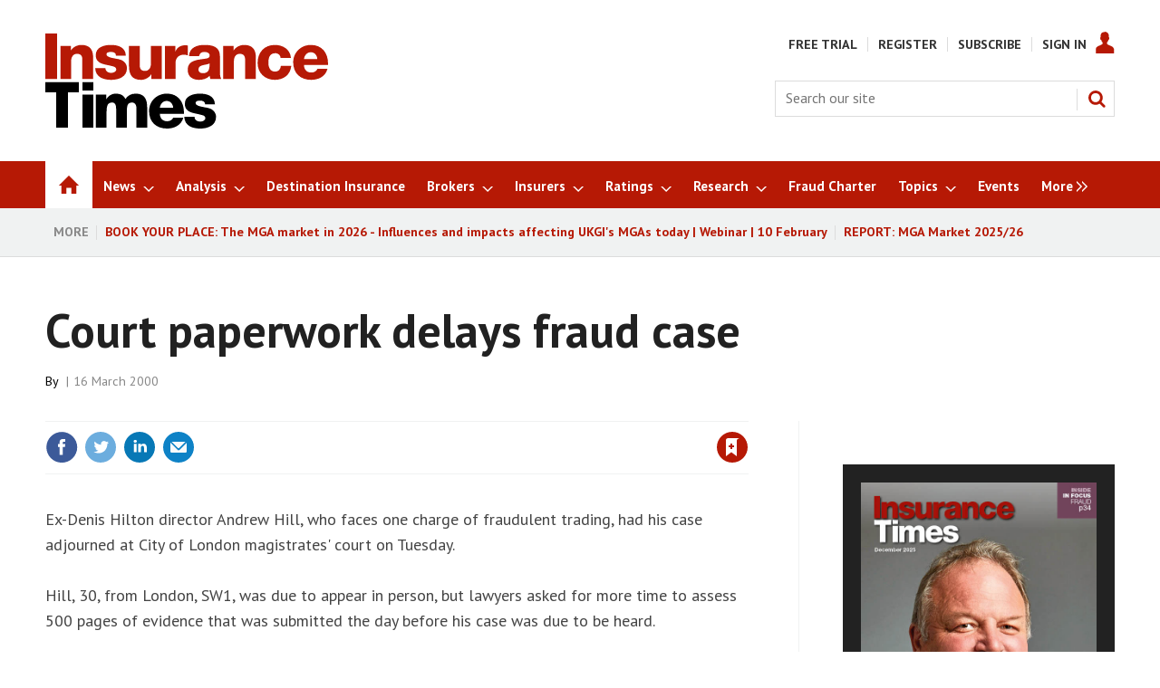

--- FILE ---
content_type: text/html; charset=utf-8
request_url: https://www.insurancetimes.co.uk/court-paperwork-delays-fraud-case/1357628.article
body_size: 39320
content:

<!DOCTYPE html>
<html lang="en">
<head>
	<meta charset="utf-8">
<link rel="preload" as="style" href="/Magazine/core.css?p=7875617684838313">
<link rel="preload" as="script" href="/Magazine/core.js?p=7875617684838313">
	
    

	
	



<title>Court paperwork delays fraud case | Archive | Insurance Times</title>
<meta name="description" content="" />
<meta name="viewport" content="width=device-width, initial-scale=1" />


<meta name="momentnowdate" content="2026-01-25 11:47:02.591"/>
<meta name="momentlocale" content="en-gb"/>
<meta name="momentlocaleformat" content="D MMMM YYYY"/>
<meta name="momentrelative" content="false"/>
<meta name="momentrelativeformat" content="YYYY,MM,DD"/>
<meta name="momentrelativemorethan" content="10"/>

	
    <meta name="pubdate" content="Thu, 16 Mar 2000 00:00 GMT" />
<link rel="canonical" href="https://www.insurancetimes.co.uk/court-paperwork-delays-fraud-case/1357628.article" />
<meta name="blockthis" content="blockGA" />
<meta name="showwallpaper" content="true" />
<meta name="navcode" content="4871" />
<meta name="primarynavigation" content="Home" />
    <meta property="og:title" content="Court paperwork delays fraud case" />
<meta property="og:type" content="Article" />
<meta property="og:url" content="https://www.insurancetimes.co.uk/court-paperwork-delays-fraud-case/1357628.article" />
<meta property="og:site_name" content="Insurance Times" />
<meta property="og:description" content="" />
<meta property="og:image:width" content="1024" />
<meta property="og:image:height" content="536" />
<meta property="og:image" content="https://www.insurancetimes.co.uk/Magazine/dest/graphics/social/logo.png?v=1" />
<meta property="og:image:alt" content="Insurance Times" />

<meta property="twitter:card" content="summary_large_image" />
<meta property="twitter:title" content="Court paperwork delays fraud case" />
<meta property="twitter:description" content="" />
<meta property="twitter:image:src" content="https://www.insurancetimes.co.uk/magazine/dest/graphics/social/twitter-logo.png?v=1" />
<meta property="twitter:image:alt" content="Insurance Times" />

	
<link rel="icon" href="/magazine/dest/graphics/favicons/favicon-32x32.png" />
<!--[if IE]><link rel="shortcut icon" href="/magazine/dest/graphics/favicons/favicon.ico" /><![endif]-->
<link rel="apple-touch-icon-precomposed" href="/magazine/dest/graphics/favicons/apple-touch-icon-precomposed.png" />
<meta name="msapplication-TileImage" content="/magazine/dest/graphics/favicons/mstile-144x144.png" />
<meta name="msapplication-TileColor" content="#ffffff" />
	
	<link href="/Magazine/core.css?p=7875617684838313" rel="stylesheet" type="text/css">
<link href="/Magazine/print.css?p=7875617684838313" rel="stylesheet" type="text/css" media="print">


	
<script src="https://cdnjs.cloudflare.com/ajax/libs/jquery/3.4.1/jquery.min.js" integrity="sha256-CSXorXvZcTkaix6Yvo6HppcZGetbYMGWSFlBw8HfCJo=" crossorigin="anonymous" referrerpolicy="no-referrer"></script>
	
<script>var newLang={"more":{"default":"Show more","searchtype":"Show more","searchdates":"Show more"},"less":{"default":"Show fewer","searchtype":"Show fewer","searchdates":"Show fewer"},"show":{"default":"show"},"hide":{"default":"hide"},"caption":{"show":"show caption","hide":"hide caption"},"carousel":{"play":"play slideshow","pause":"pause slideshow"}};</script>
	
	<script type="text/javascript">
					var IPState = {
					
						useripstate: false,
						useripname: ''
						
					};
				</script>
<script type="text/javascript">
          
					window.dataLayer = window.dataLayer || [];
					window.dataLayer.push({'StoryID':'1357628'});
					window.dataLayer.push({'StoryFormatProperty':'N'});
					
					window.dataLayer.push({'StoryCategories':'|IT Metered Free|News|'});
					
					window.dataLayer.push({'StoryLayout':'Standard'});
					window.dataLayer.push({'StoryWidth':'standard width'});
					
					
					window.dataLayer.push({'StoryLayoutCode':'1'});
					
					window.dataLayer.push({'StoryFormatCode':'1094'});
					
					window.dataLayer.push({'StoryTypeCode':'1008'});
					
					window.dataLayer.push({'StoryCategoriesCodes':'|13140|13860|'});
					
					window.dataLayer.push({'StoryFullNavPath':'null'});
					       
					window.dataLayer.push({'UserID':undefined});
					window.dataLayer.push({'NavCode':'4871'});
					window.dataLayer.push({'MicrositeNavCode':'-1'});
					window.dataLayer.push({'NavKey':'1952'});
          
          window.dataLayer.push({'NavigationAreaNavCode':'4871'});
          </script>
<script type="text/javascript">
window.dataLayer.push({'AccessQualificationTypeName':'Free access (anonymous users)'});
window.dataLayer.push({'AccessProductCode':'ITMNNAO'});
window.dataLayer.push({'AccessProductName':'IT Metered News & News Analysis'});
window.dataLayer.push({'AccessCount':'1'});
</script>
<script type="text/javascript"> 
//dataLayer array declaration
window.dataLayer = window.dataLayer || [];
window.dataLayer.push({'UserStateLoggedIn':'False'}); 
window.dataLayer.push({'FullNavPath':'|23|4871|'});
window.dataLayer.push({'AccessStatus':'Granted'});
window.dataLayer.push({'Template':'Story'});
window.dataLayer.push({'Title':'Court paperwork delays fraud case | Archive'});
window.dataLayer.push({'StoryAccessControl':'Private'});
window.dataLayer.push({'StoryFormat':'News'});
window.dataLayer.push({'StoryType':'Archive'});
window.dataLayer.push({'Headline':'Court paperwork delays fraud case'});
window.dataLayer.push({'PrimaryNav':'|Main Navigation|Home|'});
window.dataLayer.push({'PrimaryNavCurrent':'Home'});
window.dataLayer.push({'PrimaryNavCode':'|23|4871|'});
window.dataLayer.push({'PrimaryNavCodeCurrent':'4871'});
window.dataLayer.push({'Categories':'|IT Metered Free|News|'});
window.dataLayer.push({'CategoryCodes':'|13140|13860|'});
window.dataLayer.push({'Tags':undefined});
window.dataLayer.push({'Bylines':undefined});
window.dataLayer.push({'IssueDate':'16-03-2000'});
window.dataLayer.push({'IssueDateTime':'16-03-2000 00:00:00'});
window.dataLayer.push({'PublishDate':'16-03-2000'});
window.dataLayer.push({'PublishDateTime':'16-03-2000 00:00:00'});
</script>
	<link href='https://fonts.googleapis.com/css?family=PT+Sans:400,700&display=swap' rel='stylesheet' type='text/css'>

<style>
/* PWVD-1254: Temp FIX START */
.directories .listBlocks ul li.company .storyDetails .company-articles{
    white-space: unset;
	 gap:5px;
}
/* PWVD-1254: Temp FIX END */
</style>

<style type="text/css">
	[class*="block-grid-"] {  display: block;  padding: 0;  margin: 0 -0.625rem;}[class*="block-grid-"]:before, [class*="block-grid-"]:after {  content: " ";  display: table;}[class*="block-grid-"]:after {  clear: both;}[class*="block-grid-"] > li {  display: block;  float: left;  padding: 0 0.625rem 1.25rem;} @media only screen {  .small-block-grid-1 > li {    width: 100%;    list-style: none;  }  .small-block-grid-1 > li:nth-of-type(1n) {    clear: none;  }  .small-block-grid-1 > li:nth-of-type(1n+1) {    clear: both;  }  .small-block-grid-2 > li {    width: 50%;    list-style: none;  }  .small-block-grid-2 > li:nth-of-type(1n) {    clear: none;  }  .small-block-grid-2 > li:nth-of-type(2n+1) {    clear: both;  }  .small-block-grid-3 > li {    width: 33.33333%;    list-style: none;  }  .small-block-grid-3 > li:nth-of-type(1n) {    clear: none;  }  .small-block-grid-3 > li:nth-of-type(3n+1) {    clear: both;  }  .small-block-grid-4 > li {    width: 25%;    list-style: none;  }  .small-block-grid-4 > li:nth-of-type(1n) {    clear: none;  }  .small-block-grid-4 > li:nth-of-type(4n+1) {    clear: both;  }  .small-block-grid-5 > li {    width: 20%;    list-style: none;  }  .small-block-grid-5 > li:nth-of-type(1n) {    clear: none;  }  .small-block-grid-5 > li:nth-of-type(5n+1) {    clear: both;  }  .small-block-grid-6 > li {    width: 16.66667%;    list-style: none;  }  .small-block-grid-6 > li:nth-of-type(1n) {    clear: none;  }  .small-block-grid-6 > li:nth-of-type(6n+1) {    clear: both;  }  .small-block-grid-7 > li {    width: 14.28571%;    list-style: none;  }  .small-block-grid-7 > li:nth-of-type(1n) {    clear: none;  }  .small-block-grid-7 > li:nth-of-type(7n+1) {    clear: both;  }  .small-block-grid-8 > li {    width: 12.5%;    list-style: none;  }  .small-block-grid-8 > li:nth-of-type(1n) {    clear: none;  }  .small-block-grid-8 > li:nth-of-type(8n+1) {    clear: both;  }  .small-block-grid-9 > li {    width: 11.11111%;    list-style: none;  }  .small-block-grid-9 > li:nth-of-type(1n) {    clear: none;  }  .small-block-grid-9 > li:nth-of-type(9n+1) {    clear: both;  }  .small-block-grid-10 > li {    width: 10%;    list-style: none;  }  .small-block-grid-10 > li:nth-of-type(1n) {    clear: none;  }  .small-block-grid-10 > li:nth-of-type(10n+1) {    clear: both;  }  .small-block-grid-11 > li {    width: 9.09091%;    list-style: none;  }  .small-block-grid-11 > li:nth-of-type(1n) {    clear: none;  }  .small-block-grid-11 > li:nth-of-type(11n+1) {    clear: both;  }  .small-block-grid-12 > li {    width: 8.33333%;    list-style: none;  }  .small-block-grid-12 > li:nth-of-type(1n) {    clear: none;  }  .small-block-grid-12 > li:nth-of-type(12n+1) {    clear: both;  }} @media only screen and (min-width: 40.063em) {  .medium-block-grid-1 > li {    width: 100%;    list-style: none;  }  .medium-block-grid-1 > li:nth-of-type(1n) {    clear: none;  }  .medium-block-grid-1 > li:nth-of-type(1n+1) {    clear: both;  }  .medium-block-grid-2 > li {    width: 50%;    list-style: none;  }  .medium-block-grid-2 > li:nth-of-type(1n) {    clear: none;  }  .medium-block-grid-2 > li:nth-of-type(2n+1) {    clear: both;  }  .medium-block-grid-3 > li {    width: 33.33333%;    list-style: none;  }  .medium-block-grid-3 > li:nth-of-type(1n) {    clear: none;  }  .medium-block-grid-3 > li:nth-of-type(3n+1) {    clear: both;  }  .medium-block-grid-4 > li {    width: 25%;    list-style: none;  }  .medium-block-grid-4 > li:nth-of-type(1n) {    clear: none;  }  .medium-block-grid-4 > li:nth-of-type(4n+1) {    clear: both;  }  .medium-block-grid-5 > li {    width: 20%;    list-style: none;  }  .medium-block-grid-5 > li:nth-of-type(1n) {    clear: none;  }  .medium-block-grid-5 > li:nth-of-type(5n+1) {    clear: both;  }  .medium-block-grid-6 > li {    width: 16.66667%;    list-style: none;  }  .medium-block-grid-6 > li:nth-of-type(1n) {    clear: none;  }  .medium-block-grid-6 > li:nth-of-type(6n+1) {    clear: both;  }  .medium-block-grid-7 > li {    width: 14.28571%;    list-style: none;  }  .medium-block-grid-7 > li:nth-of-type(1n) {    clear: none;  }  .medium-block-grid-7 > li:nth-of-type(7n+1) {    clear: both;  }  .medium-block-grid-8 > li {    width: 12.5%;    list-style: none;  }  .medium-block-grid-8 > li:nth-of-type(1n) {    clear: none;  }  .medium-block-grid-8 > li:nth-of-type(8n+1) {    clear: both;  }  .medium-block-grid-9 > li {    width: 11.11111%;    list-style: none;  }  .medium-block-grid-9 > li:nth-of-type(1n) {    clear: none;  }  .medium-block-grid-9 > li:nth-of-type(9n+1) {    clear: both;  }  .medium-block-grid-10 > li {    width: 10%;    list-style: none;  }  .medium-block-grid-10 > li:nth-of-type(1n) {    clear: none;  }  .medium-block-grid-10 > li:nth-of-type(10n+1) {    clear: both;  }  .medium-block-grid-11 > li {    width: 9.09091%;    list-style: none;  }  .medium-block-grid-11 > li:nth-of-type(1n) {    clear: none;  }  .medium-block-grid-11 > li:nth-of-type(11n+1) {    clear: both;  }  .medium-block-grid-12 > li {    width: 8.33333%;    list-style: none;  }  .medium-block-grid-12 > li:nth-of-type(1n) {    clear: none;  }  .medium-block-grid-12 > li:nth-of-type(12n+1) {    clear: both;  }} @media only screen and (min-width: 64.063em) {  .large-block-grid-1 > li {    width: 100%;    list-style: none;  }  .large-block-grid-1 > li:nth-of-type(1n) {    clear: none;  }  .large-block-grid-1 > li:nth-of-type(1n+1) {    clear: both;  }  .large-block-grid-2 > li {    width: 50%;    list-style: none;  }  .large-block-grid-2 > li:nth-of-type(1n) {    clear: none;  }  .large-block-grid-2 > li:nth-of-type(2n+1) {    clear: both;  }  .large-block-grid-3 > li {    width: 33.33333%;    list-style: none;  }  .large-block-grid-3 > li:nth-of-type(1n) {    clear: none;  }  .large-block-grid-3 > li:nth-of-type(3n+1) {    clear: both;  }  .large-block-grid-4 > li {    width: 25%;    list-style: none;  }  .large-block-grid-4 > li:nth-of-type(1n) {    clear: none;  }  .large-block-grid-4 > li:nth-of-type(4n+1) {    clear: both;  }  .large-block-grid-5 > li {    width: 20%;    list-style: none;  }  .large-block-grid-5 > li:nth-of-type(1n) {    clear: none;  }  .large-block-grid-5 > li:nth-of-type(5n+1) {    clear: both;  }  .large-block-grid-6 > li {    width: 16.66667%;    list-style: none;  }  .large-block-grid-6 > li:nth-of-type(1n) {    clear: none;  }  .large-block-grid-6 > li:nth-of-type(6n+1) {    clear: both;  }  .large-block-grid-7 > li {    width: 14.28571%;    list-style: none;  }  .large-block-grid-7 > li:nth-of-type(1n) {    clear: none;  }  .large-block-grid-7 > li:nth-of-type(7n+1) {    clear: both;  }  .large-block-grid-8 > li {    width: 12.5%;    list-style: none;  }  .large-block-grid-8 > li:nth-of-type(1n) {    clear: none;  }  .large-block-grid-8 > li:nth-of-type(8n+1) {    clear: both;  }  .large-block-grid-9 > li {    width: 11.11111%;    list-style: none;  }  .large-block-grid-9 > li:nth-of-type(1n) {    clear: none;  }  .large-block-grid-9 > li:nth-of-type(9n+1) {    clear: both;  }  .large-block-grid-10 > li {    width: 10%;    list-style: none;  }  .large-block-grid-10 > li:nth-of-type(1n) {    clear: none;  }  .large-block-grid-10 > li:nth-of-type(10n+1) {    clear: both;  }  .large-block-grid-11 > li {    width: 9.09091%;    list-style: none;  }  .large-block-grid-11 > li:nth-of-type(1n) {    clear: none;  }  .large-block-grid-11 > li:nth-of-type(11n+1) {    clear: both;  }  .large-block-grid-12 > li {    width: 8.33333%;    list-style: none;  }  .large-block-grid-12 > li:nth-of-type(1n) {    clear: none;  }  .large-block-grid-12 > li:nth-of-type(12n+1) {    clear: both;  }}
	
    .masthead .leaderboard { padding: 9px 0 14px; }
    .grid .more a { color: #B61905; text-transform: uppercase; font-size: .8rem; font-weight: 700; }
    .margin-top-5 { margin-top:5%; }
    .margin-bottom-10 { margin-bottom:10px; }
    #newsletter-submit { background-color: #999999; padding: 1%; font-family: 'PT Sans'; font-size: 1rem; }
    #newsletters-heading { text-align:center; padding:3px 0 7px 0; background-color:#B61905; color:#FFFFFF; text-transform:uppercase; font-weight:700; }
    #newsletter-sign-up { padding:5%; border:1px solid #B61905; margin-top: -5px; background: -moz-linear-gradient(-45deg, rgba(255,255,255,1) 0%, rgba(246,246,246,1) 47%, rgba(237,237,237,1) 100%); color: #000; font-size: 0.9rem; }
    #newsletter-button { width:40%; float:right; padding:1%; text-align: center; background-color:#666666; margin-top: 6%; background-color: #B61905; float:left; border-radius: 5px; text-transform: uppercase; }
    #newsletter-button a { color:#FFFFFF; }
    #newsletter-sign-up form { font-size: 0.84rem; }
    .story_list { padding: 3%; background-color: #ffffff; border: 2px solid #B61905; }
    .grid .spin_feed .story_list ul li { border-bottom: none; }
    
    .layoutIcon.pictureLayout:before { visibility: hidden; }
    
    .footer .footerTopNavPageText { padding-bottom: 0; }
    .footer .topNav { margin-bottom:0; margin-top:0; }
    .footer .footerSocial { border-top:none; padding-top: 3px; }
    .footer .footerSocial ul { margin: 0; }
    .footer .webvision { margin:0}
    
    .jobs-link { background: #0e76be; }
	 
	 #cookiePolicy { display: none !important; }
	 
	 .five-star-bg-box { background-color: #ececec; padding:15px; }
	 .five-star-center-box { text-align:center; padding:15px; }
	     
    @media screen and (max-width: 768px) {
        #subs-image-on-paywall-page, #hot-topics-container { display:none; }
    }
	 .tabbedblocks { background-color: #FFF; }		
	 
	 /* Gating styling */
    #gating-dividing-border { border-right:1px solid #dcdcdc; }
    #gating-dividing-border p, #gating-dividing-border ul li { padding-right:10px; }
    .accessContainer .accessMessage .middleBlock .factfile.gating-button-container { background-color: #FFFFFF; margin-left: 0; margin-right: 0; padding: 10px 0; text-align: left; }
    .accessContainer .accessMessage .middleBlock .factfile a.gating-button { background: #B61905; color: #FFFFFF; text-decoration: none; margin-left: 9px; }
    
    @media screen and (max-width: 400px) {
		#gating-dividing-border { border-right: none !important; }
        .accessContainer .accessMessage .middleBlock .gating-message ul { margin-left: 0 !important; margin-right: 0 !important; padding-left: 0 !important; padding-right: 0 !important; }
        .accessContainer .accessMessage .middleBlock .gating-message ol, .accessContainer .accessMessage .middleBlock ul.gating-message li:first-child { padding-bottom: 0 !important; border-bottom:1px solid #dcdcdc; margin-bottom: 18px; }
        .accessContainer .accessMessage .middleBlock ul.gating-message li ul#gating-benefits li { border-bottom: none !important; }
	}
	
	.directories .standfirst p {
    font-weight: 400;
}
</style>

<style>
.wallpaper-fireplace.nav-fixed .wallpaper-ad>div {
	top: 0!important;
}

@media all and (-ms-high-contrast: none), (-ms-high-contrast: active) {
    .wallpaper-applied .wallpaper-ad > div {
		z-index: 0;
	}
	.wallpaper-applied #wrapper_sleeve {
	  z-index: 1;
	}
}
</style>

<!-- FIX FOR NQCS-887 START -->
<!--
<style>
@media screen and (min-width: 1024px) {
	.wallpaper-applied.site-width-1024 #mainnav.container .inner-sleeve {
		max-width: 1080px;
	}
}
</style>
-->
<!-- FIX FOR NQCS-887 END -->

<style>
	.wallpaper-applied.site-width-1024 #mainnav > .inner-sleeve {
		max-width: 1220px;
	}
	.wallpaper-applied.site-width-1024 .mast > .inner-sleeve {
		max-width: 1220px;
	}
	.wallpaper-applied.site-width-1024 .footer .inner-sleeve {
		max-width: 1220px;
	}
	.wallpaper-applied.site-width-1024 .ad-style1, .wallpaper-applied.site-width-1024 .container .inner-sleeve {
		max-width: 1220px;
	}
</style>

<!-- changes for new ad position -->
<style type="text/css">

.wallpaper-applied.site-width-1024 .ad-style1, .wallpaper-applied.site-width-1024 .container .inner-sleeve {
    max-width: 1024px;
}

.ad-style1 {
    position: relative;
    background-color: #ffffff;
    border-bottom: 0px solid #dcdcdc;
}

@media screen and (min-width: 1024px)
#wrapper_sleeve {
    margin-top: 0;
	 background-color:#ffffff;
}

body.story-style-1 #wrapper_sleeve {
    margin-top: 0em !important;
	 background-color:#ffffff;
	 padding-top:24px;
}

body.SPIN2-master #wrapper_sleeve {
    margin-top: 0em !important;
	 background-color:#ffffff;
	 padding-top:24px;
}

body.StoryAccess-master #wrapper_sleeve {
    margin-top: 0em !important;
	 background-color:#ffffff;
	 padding-top:24px;
}

.wallpaper-applied .accessContainer>.container:first-child .inner-sleeve {
padding-top:0px;
}

.wallpaper-applied:not(.story-is-group) #wrapper_sleeve>:first-child {
    padding-top: 0px;
    background-color: #fff;
}

.ad-style1 .sleeve>div {
    margin: auto;
    padding: 24px 0;
    text-align: center;
	 padding-bottom:0px;
}

body.SPIN2-master.microsite #wrapper_sleeve {
    margin-top: 1em !important;
	 background-color:#ffffff;
}

.footer .footerSocial {
    border-top: none;
    padding-top: 3px;
    text-align: center;
}

#latest-header_16076 {
	margin:0px;
}

#latest-header_16112 {
	margin:0px;
}

@media screen and (max-width: 428px) {
 .DisplayNonMobile {
  display:none;
 }
 
}
@media screen and (min-width: 429px) {
 .DisplayMobileOnly {
  display:none;
 }
}
 
</style>

<style type="text/css">
div#_16509.htmlContent {
    margin-bottom: 0px;
}
</style>

<style type="text/css">

body#biography #wrapper_sleeve {
margin-top:20px;
}

body#searchResults #wrapper_sleeve {
margin-top:20px;
}

body#story .factfile {
padding:10px 20px 10px 20px;
}

body#story .factfile p {
margin-bottom:10px;
}

@media screen and (max-width: 428px) {

body#story .inline_image.inline_image_right.image_size_small {
width:100%;
margin-bottom:16px;
/*border-top: 4px solid #dcdcdc;*/
}

body#story .inline_image.inline_image_left.image_size_small {
width:100%;
margin-bottom:16px;
/*border-top: 4px solid #dcdcdc;*/
}

/*body#story .picture.lazyloaded-completed {
display:none;
}*/

body#story .inline_meta {
padding:10px 20px 10px 20px;
}

body#story .inline_meta .inline_caption {
margin:0px;
margin-bottom:10px;
font-size:1rem;
}

.contactList ul li .socialMediaLinks ul li.social-media-title {
    -ms-flex: 1 0 auto;
    flex: 1 0 auto;
}

}

@media screen and (min-width: 1024px) {
#wrapper_sleeve.showMenuPushed {
    margin-top: 80px;
}
}

.topic_scroller .thumbs li .heading {
font-size: 1.212rem;
    line-height: 1.602rem;
}
</style>
<style type="text/css">
div#latest_25783.spinBlock.colour1.hastitle {
 margin-bottom:21px;
}
div#latest_25789.spinBlock.colour1.hasnotitle {
 margin-bottom:21px;
}


/* Insurtech */
div#insurtech_13949.spinBlock.colour1.hastitle {
    margin-bottom: 0px;
}

/* AI */
div#_19545.spinBlock.colour1.hastitle {
    margin-bottom: 0px;
}

/* Broker Software Platforms */
div#_19527.spinBlock.colour1.hastitle {
    margin-bottom: 0px;
}

/* eTrading */
div#_19533.spinBlock.colour1.hastitle {
    margin-bottom: 0px;
}

/* Claims Technology */
div#claims-technology_13947.spinBlock.colour1.hastitle {
    margin-bottom: 0px;
}

/* IoT */
div#_19569.spinBlock.colour1.hastitle {
    margin-bottom: 0px;
}

/* Software Platforms */
div#_19575.spinBlock.colour1.hastitle {
    margin-bottom: 0px;
}

/* Story of the Day */
div#story-of-the-day_20076.spinBlock.colour1.hastitle {
    margin-bottom: 0px;
}

/* Briefing */
div#_20089.spinBlock.colour1.hastitle {
    margin-bottom: 0px;
}

/* latest research reports for buttons */
div#latest-etrading-report_19800.spinBlock.colour2.hasnotitle {
    margin-bottom: 0px;
	 min-height:314px;
}

div#latest-research-webinar_19920.spinBlock.colour2.hasnotitle {
    margin-bottom: 0px;
	 min-height:375px;
}

div#latest-etrading-report_19789.spinBlock.colour2.hasnotitle {
    margin-bottom: 0px;
}
div#latest-commercial-lines-report_19790.spinBlock.colour2.hasnotitle {
    margin-bottom: 0px;
}
div#latest-personal-lines-report_19791.spinBlock.colour2.hasnotitle {
    margin-bottom: 0px;
}
div#latest-mga-market-report_19794.spinBlock.colour2.hasnotitle {
    margin-bottom: 0px;
}

div#latest-top-50-brokers_19792.spinBlock.colour2.hasnotitle {
    margin-bottom: 0px;
	 	 /*min-height:292px;*/
}

div#latest-headline_20063.spinBlock.colour2.hasnotitle {
    margin-bottom: 0px;
	 	 min-height:375px;
}

div#top-50-brokers-2022_21567.spinBlock.colour2.hasnotitle {
    margin-bottom: 0px;
	 	/* min-height:292px;*/
}
div#latest-top-50-insurers_19793.spinBlock.colour2.hasnotitle {
    margin-bottom: 0px;
	 min-height:314px;
}
div#latest-digital-transformation-report_19797.spinBlock.colour2.hasnotitle {
    margin-bottom: 0px;
}

div#top-50-brokers-2022_19947.spinBlock.colour2.hasnotitle {
    margin-bottom: 0px;
}

div#top-50-brokers-2022_19948.spinBlock.colour2.hasnotitle {
    margin-bottom: 0px;
}
div#top-50-brokers-2022_19949.spinBlock.colour2.hasnotitle {
    margin-bottom: 0px;
}

div#top-50-brokers-2022_19958.spinBlock.colour2.hasnotitle {
    margin-bottom: 0px;
}
div#top-50-brokers-2022_19959.spinBlock.colour2.hasnotitle {
    margin-bottom: 0px;
}
div#top-50-brokers-2022_19960.spinBlock.colour2.hasnotitle {
    margin-bottom: 0px;
}
div#top-50-brokers-2022_19961.spinBlock.colour2.hasnotitle {
    margin-bottom: 0px;
}
div#top-50-brokers-2022_19962.spinBlock.colour2.hasnotitle {
    margin-bottom: 0px;
}
div#top-50-brokers-2022_19963.spinBlock.colour2.hasnotitle {
    margin-bottom: 0px;
}
div#top-50-brokers-2022_19964.spinBlock.colour2.hasnotitle {
    margin-bottom: 0px;
}
div#top-50-brokers-2022_19965.spinBlock.colour2.hasnotitle {
    margin-bottom: 0px;
}
div#top-50-brokers-2022_19966.spinBlock.colour2.hasnotitle {
    margin-bottom: 0px;
}
div#top-50-brokers-2022_19967.spinBlock.colour2.hasnotitle {
    margin-bottom: 0px;
}
div#top-50-brokers-2022_19968.spinBlock.colour2.hasnotitle {
    margin-bottom: 0px;
}
div#top-50-brokers-2022_19969.spinBlock.colour2.hasnotitle {
    margin-bottom: 0px;
}
div#top-50-brokers-2022_19970.spinBlock.colour2.hasnotitle {
    margin-bottom: 0px;
}
div#top-50-brokers-2022_19971.spinBlock.colour2.hasnotitle {
    margin-bottom: 0px;
}
div#top-50-brokers-2022_19972.spinBlock.colour2.hasnotitle {
    margin-bottom: 0px;
}
div#top-50-brokers-2022_19973.spinBlock.colour2.hasnotitle {
    margin-bottom: 0px;
	 min-height:412px;
}
div#top-50-brokers-2022_19974.spinBlock.colour2.hasnotitle {
    margin-bottom: 0px;
	 min-height:412px;
}
div#top-50-brokers-2022_19975.spinBlock.colour2.hasnotitle {
    margin-bottom: 0px;
	 min-height:441px;
}
div#top-50-brokers-2022_21573.spinBlock.colour2.hasnotitle {
    margin-bottom: 0px;
	 min-height:412px;
}

/* IT Awards 2023 top block */
div#_21352.spinBlock.colour1.hastitle {
    margin-bottom: 0px;
}

/* more stuart reid */
div#more-sotd_20073.htmlContent {
    margin-bottom: 21px;
}

/* more kelly ogley */
div#more-sotd_22956.htmlContent {
    margin-bottom: 21px;
}


div#more-analysis_22955.spinBlock.colour1.hastitle {
    margin-bottom: 21px;
}


div#latest-research-header_19795.htmlContent {
    margin-bottom: 21px;
}
div#latest-research-header_19951.htmlContent {
    margin-bottom: 21px;
}
div#latest-research-header_19952.htmlContent {
    margin-bottom: 21px;
}
div#latest-research-header_19953.htmlContent {
    margin-bottom: 21px;
}
div#latest-research-header_19954.htmlContent {
    margin-bottom: 21px;
}
div#latest-research-header_19955.htmlContent {
    margin-bottom: 21px;
}
div#latest-research-header_19956.htmlContent {
    margin-bottom: 21px;
}

div#latest-research-header_19950.htmlContent {
    margin-bottom: 21px;
}

.newsletterSignup {
    border-top: 4px solid #dcdcdc;
    background-color: #f0f2f2;
    min-height: 190px;
}


div#researchcontact {
 background-color:#efefef;
 padding:20px;
 padding-bottom:5px;
}

div#supporting-sotd-content_20042.spinBlock.colour1.hastitle {
 margin-bottom:21px;
}

div#more-analysis_20053.spinBlock.colour1.hastitle {
 margin-bottom:21px;
}

.hot-topics-container {
font-weight:bold;
}

/*@media screen and (min-width: 1024px) {
div.mast.container.full {
    padding: 20px 0 15px;
} }*/

/*div.videosMedia-aside {
 visibility:hidden;
}*/

body#story.story-style-5 div#rhcreflow-extra {
display:none;
}

/*body#story.story-style-5 div.newsletterSignup.data-ajax-load-content-init.initiated.initialized {
display:none;
}*/

body#story.story-style-5 div#div-gpt-ad-B {
display:none;
}

body#story.story-style-5 div#rhcreflow-desktop.rhc-mostpopular-desktop {
display:none;
}

body#story.story-style-4 div#rhcreflow-extra {
display:none;
}

/*body#story.story-style-4 div.newsletterSignup.data-ajax-load-content-init.initiated.initialized {
display:none;
}*/

body#story.story-style-4 div#div-gpt-ad-B {
display:none;
}

body#story.story-style-4 div#rhcreflow-desktop.rhc-mostpopular-desktop {
display:none;
}

div#tech-talk-logo_20107.htmlContent {
    margin-bottom: 10px;
}

div#tech-talk-landing-page-logo_20120.htmlContent {
    margin-bottom: 10px;
	 text-align:center;
}

div#_20109.spinBlock.colour1.hasnotitle {
    margin-bottom: 21px;
}

div#further-reading_20103.spinBlock.colour1.hastitle {
 margin-bottom:21px;
}

div#tech-talk_20104.spinBlock.colour1.hasnotitle {
 margin-bottom:21px;
}

/* news > commercial lines top block */
div#_20122.spinBlock.colour1.hastitle {
 margin-bottom:0px;
}

/* news > personal lines top block */
div#_20136.spinBlock.colour1.hastitle {
 margin-bottom:0px;
}

/* broker news */
div#_20148.spinBlock.colour1.hastitle {
 margin-bottom:0px;
}

/* broker analysis */
div#_20159.spinBlock.colour1.hastitle {
 margin-bottom:0px;
}

/* broker interviews */
div#_20171.spinBlock.colour1.hastitle {
 margin-bottom:0px;
}

/* sme brokers */
div#sme-brokers_17542.spinBlock.colour1.hastitle {
 margin-bottom:0px;
}

/* brokers */
div#b-news_14095.spinBlock.colour1.hastitle {
 margin-bottom:0px;
}

/* insurer news */
div#_20201.spinBlock.colour1.hastitle {
 margin-bottom:0px;
}

/* insurer analysis */
div#_20212.spinBlock.colour1.hastitle {
 margin-bottom:0px;
}

/* insurer interviews */
div#_20223.spinBlock.colour1.hastitle {
 margin-bottom:0px;
}

/* insurers */
div#insurer-news_19822.spinBlock.colour1.hastitle {
 margin-bottom:0px;
}

/* admiral */
div#admiral-news_20252.spinBlock.colour1.hastitle {
 margin-bottom:0px;
}

/* ageas */
div#_20264.spinBlock.colour1.hastitle {
 margin-bottom:0px;
}

/* AIG */
div#_20275.spinBlock.colour1.hastitle {
 margin-bottom:0px;
}

/* Allianz */
div#_20286.spinBlock.colour1.hastitle {
 margin-bottom:0px;
}

/* Aspen */
div#_20297.spinBlock.colour1.hastitle {
 margin-bottom:0px;
}

/* Aviva */
div#_20308.spinBlock.colour1.hastitle {
 margin-bottom:0px;
}

/* AXA */
div#_20319.spinBlock.colour1.hastitle {
 margin-bottom:0px;
}

/* Brit */
div#_20330.spinBlock.colour1.hastitle {
 margin-bottom:0px;
}

div#latest-news-header_20346.htmlContent {
 margin-bottom:21px
}

/* news page tech talk logo */
div#tech-talk-logo_20368.htmlContent {
 margin-bottom:5px
}

/* digital transformation reports page tech talk logo */
div#tech-talk-logo_20379.htmlContent {
 margin-bottom:5px
}

/* Canopius */
div#_20385.spinBlock.colour1.hastitle {
 margin-bottom:0px;
}

/* Chubb */
div#_20396.spinBlock.colour1.hastitle {
 margin-bottom:0px;
}

/* Covea */
div#_20407.spinBlock.colour1.hastitle {
 margin-bottom:0px;
}

/* DLG */
div#_20418.spinBlock.colour1.hastitle {
 margin-bottom:0px;
}

/* Ecclesiastical */
div#_20429.spinBlock.colour1.hastitle {
 margin-bottom:0px;
}

/* ERS */
div#_20440.spinBlock.colour1.hastitle {
 margin-bottom:0px;
}

/* Esure */
div#_20451.spinBlock.colour1.hastitle {
 margin-bottom:0px;
}

/* FM Global */
div#_20464.spinBlock.colour1.hastitle {
 margin-bottom:0px;
}

/* Hiscox */
div#_20475.spinBlock.colour1.hastitle {
 margin-bottom:0px;
}

/* Lemonade */
div#_20486.spinBlock.colour1.hastitle {
 margin-bottom:0px;
}

/* Lloyd's of London */
div#_20497.spinBlock.colour1.hastitle {
 margin-bottom:0px;
}

/* Markel */
div#_20508.spinBlock.colour1.hastitle {
 margin-bottom:0px;
}

/* Mitsui */
div#_20519.spinBlock.colour1.hastitle {
 margin-bottom:0px;
}

/* NIG */
div#_20530.spinBlock.colour1.hastitle {
 margin-bottom:0px;
}

/* QBE */
div#_20541.spinBlock.colour1.hastitle {
 margin-bottom:0px;
}

/* RSA */
div#_20552.spinBlock.colour1.hastitle {
 margin-bottom:0px;
}

/* Sabre */
div#_20563.spinBlock.colour1.hastitle {
 margin-bottom:0px;
}

/* Saga */
div#_20574.spinBlock.colour1.hastitle {
 margin-bottom:0px;
}

/* TMK */
div#_20585.spinBlock.colour1.hastitle {
 margin-bottom:0px;
}

/* Travelers */
div#_20596.spinBlock.colour1.hastitle {
 margin-bottom:0px;
}

/* Zurich */
div#_20607.spinBlock.colour1.hastitle {
 margin-bottom:0px;
}

/* LV= */
div#_20618.spinBlock.colour1.hastitle {
 margin-bottom:0px;
}

/* Sompo International */
div#_20717.spinBlock.colour1.hastitle {
 margin-bottom:0px;
}

/* NFU Mutual */
div#_20706.spinBlock.colour1.hastitle {
 margin-bottom:0px;
}

/* Munich Re */
div#_20695.spinBlock.colour1.hastitle {
 margin-bottom:0px;
}

/* Liberty */
div#_20684.spinBlock.colour1.hastitle {
 margin-bottom:0px;
}

/* Domestic and General */
div#_20673.spinBlock.colour1.hastitle {
 margin-bottom:0px;
}

/* Chaucer */
div#_20662.spinBlock.colour1.hastitle {
 margin-bottom:0px;
}

/* Beazley */
div#_20651.spinBlock.colour1.hastitle {
 margin-bottom:0px;
}

/* Arch */
div#_20640.spinBlock.colour1.hastitle {
 margin-bottom:0px;
}

/* Aegis */
div#_20629.spinBlock.colour1.hastitle {
 margin-bottom:0px;
}

/* BROKERS */

div#_20727.spinBlock.colour1.hastitle {
 margin-bottom:0px;
}

div#_20739.spinBlock.colour1.hastitle {
 margin-bottom:0px;
}

div#_20751.spinBlock.colour1.hastitle {
 margin-bottom:0px;
}

div#_20763.spinBlock.colour1.hastitle {
 margin-bottom:0px;
}

div#_20775.spinBlock.colour1.hastitle {
 margin-bottom:0px;
}

div#_20787.spinBlock.colour1.hastitle {
 margin-bottom:0px;
}

div#_20799.spinBlock.colour1.hastitle {
 margin-bottom:0px;
}

div#_20811.spinBlock.colour1.hastitle {
 margin-bottom:0px;
}

div#_20823.spinBlock.colour1.hastitle {
 margin-bottom:0px;
}

div#_20835.spinBlock.colour1.hastitle {
 margin-bottom:0px;
}

div#_20847.spinBlock.colour1.hastitle {
 margin-bottom:0px;
}

div#_20859.spinBlock.colour1.hastitle {
 margin-bottom:0px;
}

div#_20871.spinBlock.colour1.hastitle {
 margin-bottom:0px;
}

div#_20883.spinBlock.colour1.hastitle {
 margin-bottom:0px;
}

div#_20895.spinBlock.colour1.hastitle {
 margin-bottom:0px;
}

div#_20907.spinBlock.colour1.hastitle {
 margin-bottom:0px;
}

div#_20919.spinBlock.colour1.hastitle {
 margin-bottom:0px;
}

div#_20931.spinBlock.colour1.hastitle {
 margin-bottom:0px;
}

div#_20943.spinBlock.colour1.hastitle {
 margin-bottom:0px;
}

div#_20955.spinBlock.colour1.hastitle {
 margin-bottom:0px;
}

div#_20967.spinBlock.colour1.hastitle {
 margin-bottom:0px;
}

div#_20979.spinBlock.colour1.hastitle {
 margin-bottom:0px;
}

div#_20991.spinBlock.colour1.hastitle {
 margin-bottom:0px;
}

div#_21003.spinBlock.colour1.hastitle {
 margin-bottom:0px;
}

div#_21015.spinBlock.colour1.hastitle {
 margin-bottom:0px;
}

div#_21027.spinBlock.colour1.hastitle {
 margin-bottom:0px;
}

div#_21039.spinBlock.colour1.hastitle {
 margin-bottom:0px;
}

div#_21051.spinBlock.colour1.hastitle {
 margin-bottom:0px;
}

div#_21063.spinBlock.colour1.hastitle {
 margin-bottom:0px;
}

div#_21075.spinBlock.colour1.hastitle {
 margin-bottom:0px;
}

div#_21087.spinBlock.colour1.hastitle {
 margin-bottom:0px;
}

div#_21099.spinBlock.colour1.hastitle {
 margin-bottom:0px;
}


/* NETWORKS */

div#_21115.spinBlock.colour1.hastitle {
 margin-bottom:0px;
}
div#_21127.spinBlock.colour1.hastitle {
 margin-bottom:0px;
}
div#_21139.spinBlock.colour1.hastitle {
 margin-bottom:0px;
}
div#_21151.spinBlock.colour1.hastitle {
 margin-bottom:0px;
}
div#_21163.spinBlock.colour1.hastitle {
 margin-bottom:0px;
}
div#_21175.spinBlock.colour1.hastitle {
 margin-bottom:0px;
}

div#top-50-brokers-2022_19958.spinBlock.colour2.hasnotitle {
    margin-bottom: 0px;
}

div#commercial-lines-2023_21213.spinBlock.colour2.hasnotitle {
    margin-bottom: 0px;
}
div#commercial-lines-2022_21214.spinBlock.colour2.hasnotitle {
    margin-bottom: 0px;
}
div#commercial-lines-2021_21215.spinBlock.colour2.hasnotitle {
    margin-bottom: 0px;
}
div#commercial-lines-2023_21216.spinBlock.colour2.hasnotitle {
    margin-bottom: 0px;
}
div#commercial-lines-2023_21217.spinBlock.colour2.hasnotitle {
    margin-bottom: 0px;
}
div#commercial-lines-2023_21218.spinBlock.colour2.hasnotitle {
    margin-bottom: 0px;
}

div#insurer-news_21237.spinBlock.colour3.hastitle {
    margin-bottom: 21px;
}

div#bss-202324_21248.spinBlock.colour2.hasnotitle {
    margin-bottom: 21px;
}

div#contacts_21295.htmlContent {
    margin-bottom: 21px;
}
div#contacts_21300.htmlContent {
    margin-bottom: 21px;
}
div#contacts_21301.htmlContent {
    margin-bottom: 21px;
}

div#contacts_21295.htmlContent li.last {
    margin-bottom: 0px;
}
div#contacts_21300.htmlContent li.last {
    margin-bottom: 0px;
}
div#contacts_21301.htmlContent li.last {
    margin-bottom: 0px;
}

div#latest-research-header_21297.htmlContent {
    margin-bottom: 21px;
}

div#latest-research-header_21302.htmlContent {
    margin-bottom: 21px;
}

div#intro-text_21294.htmlContent {
    margin-bottom: 21px;
}


div#it-awards-2023_21564.spinBlock.colour1.hastitle {
 margin-bottom:0px;
}

div#winners-insurance-times-awards-2023_21879.spinBlock.colour1.hastitle {
 margin-bottom:21px;
}

a.storyType {
    font-size:.789rem !important;
    text-transform: uppercase;
    font-weight: bold;
}

@media screen and (min-width: 429px) {
.masthead .mastheadPromo {
    float: left;
}}

.desktopNavigation ul.main>li>a>span, .desktopNavigation ul.main>li>span {
    /*font-size: 1.1rem;*/
	 font-size:0.95rem !important;
}
</style>
<style>
.flex-container-icons {
  display: flex;
  flex-wrap: wrap;
    justify-content: center;
}

.flex-container-icons > div {
  margin: 10px;
  text-align: center;

}

button { display: block; padding: 12px 20px; width: 100%; margin-bottom: 10px; }
button a:link, button a:visited { color: #FFFFFF; }
.small-font { font-size: 1rem; margin-bottom: 10px; }

.grid .spinLayout .picture a {
    background: #ffffff !important;
}

.desktopNavigation .promotedStory a .image {
    background: #ffffff !important;
}

.grid .gridLayout ul li .picture a {
    background: #ffffff !important;
}
</style><style type="text/css">.inline_image img[width][height]:not(.zoomable-image) {contain: unset;}</style>
<style type="text/css">

@media screen and (max-width: 431px) {
 .DisplayNonMobile {
  display:none;
 }
}

@media screen and (min-width: 432px) {
 .DisplayMobileOnly {
  display:none;
 }
}
</style>
<style type="text/css">

.rhsReportOuter {
}

.rhsReportInner {
 background-color:#222;
 padding: 20px 20px 0px 20px;
}

.rhsReportInner button {
 margin-bottom:0px !important;
}

.buttonSpacer {
 padding:10px;
 margin:0px;
}

.rhsUserCTA {
 margin-top:20px;
 padding:20px;
 background-color:#f0f2f2;
}
</style>
<style>
/*.desktopNavigation ul.main>li>a>span {
    padding: 18px 10px 14px !important;
}*/
</style>


<!-- start script to make sure all category codes can be sent to GA4 as an event -->
<!-- customer dimension has 100 character limit -->
<script>
  (function () {
    const codesObj = window.dataLayer.find(obj => obj.StoryCategoriesCodes);
    if (codesObj && codesObj.StoryCategoriesCodes) {
      const rawCodes = codesObj.StoryCategoriesCodes;
      const categoryArray = rawCodes.split('|').filter(Boolean);

      window.dataLayer.push({
        event: 'story_cat_codes',
        story_category_codes: categoryArray
      });

      console.log('✅ story_cat_codes event pushed with:', categoryArray);
    } else {
      console.warn('⚠️ StoryCategoriesCodes not found in dataLayer.');
    }
  })();
</script>
<!-- end script for category codes event -->
<meta name="robots" content="max-snippet:-1, max-image-preview:large, max-video-preview:-1"/>
<meta name="robots" content="noarchive" />
<meta name="google-site-verification" content="NSN75oMY_sec_-JGzVXDqKXHwxlFjQ_mRmxK6cebtcY" />
<script type="text/javascript">
    !function () { var e = function () { var e, t = "__tcfapiLocator", a = [], n = window; for (; n;) { try { if (n.frames[t]) { e = n; break } } catch (e) { } if (n === window.top) break; n = n.parent } e || (!function e() { var a = n.document, r = !!n.frames[t]; if (!r) if (a.body) { var i = a.createElement("iframe"); i.style.cssText = "display:none", i.name = t, a.body.appendChild(i) } else setTimeout(e, 5); return !r }(), n.__tcfapi = function () { for (var e, t = arguments.length, n = new Array(t), r = 0; r < t; r++)n[r] = arguments[r]; if (!n.length) return a; if ("setGdprApplies" === n[0]) n.length > 3 && 2 === parseInt(n[1], 10) && "boolean" == typeof n[3] && (e = n[3], "function" == typeof n[2] && n[2]("set", !0)); else if ("ping" === n[0]) { var i = { gdprApplies: e, cmpLoaded: !1, cmpStatus: "stub" }; "function" == typeof n[2] && n[2](i) } else a.push(n) }, n.addEventListener("message", (function (e) { var t = "string" == typeof e.data, a = {}; try { a = t ? JSON.parse(e.data) : e.data } catch (e) { } var n = a.__tcfapiCall; n && window.__tcfapi(n.command, n.version, (function (a, r) { var i = { __tcfapiReturn: { returnValue: a, success: r, callId: n.callId } }; t && (i = JSON.stringify(i)), e.source.postMessage(i, "*") }), n.parameter) }), !1)) }; "undefined" != typeof module ? module.exports = e : e() }();
</script>
<script type="text/javascript">
function getCookieValue(a) {
    var b = document.cookie.match('(^|;)\\s*' + a + '\\s*=\\s*([^;]+)');
    return b ? b.pop() : '';
}
var googletag = googletag || {};
googletag.cmd = googletag.cmd || [];
( function () {
    window._sp_ = {
        config: {
            baseEndpoint: 'https://a02342.insurancetimes.co.uk',
            accountId: 52,
            events: {
                onMessageReady: function (choice_id, choice_type) {
                    // saved for later
                },
                onMessageChoiceSelect: function (choice_id, choice_type_id) {
                    // saved for later
                },
                onPrivacyManagerActionStatus: function (pmData) {
                    // saved for later
                }
            }
        }
    }
    __tcfapi('addEventListener', 2, function (tcData, success) {
        if (success && tcData.eventStatus === 'useractioncomplete') {
            var csnt = 'none';
            if (getCookieValue('_sp_enable_dfp_personalized_ads') === 'true') {
                csnt = 'yes';
            } else if (getCookieValue('_sp_enable_dfp_personalized_ads') === 'false') {
                csnt = 'no';
            }
            googletag.cmd.push(function() {
                googletag.pubads().setTargeting('dfpcsnt', csnt);
            });
            // ready to start DFP
        } else if (success && tcData.eventStatus === 'tcloaded') {
            // saved for later
        }
    });
    //  click handler to re-open their correct windows
    $(document).on('click', '.gdpr-option-v2', function (e) {
        e.preventDefault();
        var id = $(this).data('v2-id');
        _sp_.loadPrivacyManagerModal(id);
    });
})();
</script>


<script src="https://a02342.insurancetimes.co.uk/wrapperMessagingWithoutDetection.js"></script>

<!-- DFP Code -->

<script type='text/javascript'>
    var googletag = googletag || {};
    googletag.cmd = googletag.cmd || [];
    (function() {
    var gads = document.createElement('script');
    gads.async = true;
    gads.type = 'text/javascript';
    var useSSL = 'https:' == document.location.protocol;
    gads.src = (useSSL ? 'https:' : 'http:') +
    '//www.googletagservices.com/tag/js/gpt.js';
    var node = document.getElementsByTagName('script')[0];
    node.parentNode.insertBefore(gads, node);
    })();

     function getCookieValue(a) {
        var b = document.cookie.match('(^|;)\\s*' + a + '\\s*=\\s*([^;]+)');
        return b ? b.pop() : '';
    }
    googletag.cmd.push(function() {
        if(getCookieValue('_sp_enable_dfp_personalized_ads') === 'true') {
            console.log('GDPR: Cookie found and is set to true - setting setRequestNonPersonalizedAds to 0');
            googletag.pubads().setRequestNonPersonalizedAds(0);
        } else {
            console.log('GDPR: Cookie not found or is set to false - setting setRequestNonPersonalizedAds to 1');
            googletag.pubads().setRequestNonPersonalizedAds(1);
        }
    });
</script>


<script type='text/javascript'>

    function getDataLayerVal(keyVal) {
        for (var i = 0; i < window.dataLayer.length; i++) {
          if (dataLayer[i][keyVal] !== undefined) {
            return dataLayer[i][keyVal];
          }
        }
    }

    var showwallpaper;
    if(document.querySelector('meta[name="showwallpaper"]')) {
        showwallpaper = document.querySelector('meta[name="showwallpaper"]').content;
    }


	 var gamParentNetworkCode = 154725070;
	 var gamChildNetworkCode = 22694024870;
	 var gamSiteName = 'NQSM_InsuranceTimes';
	 
	 var googleAccountId = gamParentNetworkCode + ',' + gamChildNetworkCode + '/' + gamSiteName;


    /* START advert variables */    
    var slotA = 'NQSM_resp_Abacus_IT_AdvertA';
    var slotB = 'NQSM_resp_Abacus_IT_AdvertB';
    var slotC = 'NQSM_resp_Abacus_IT_AdvertC';
    var slotD = 'NQSM_resp_Abacus_IT_AdvertD';
    var slotE = 'NQSM_resp_Abacus_IT_AdvertE';
    var slotF = 'NQSM_resp_Abacus_IT_AdvertF';   
    var mastLB = 'NQSM_resp_Abacus_IT_AdvertMastLB';
    var mastLBUNav = 'NQSM_resp_Abacus_IT_AdvertMastLB_Under';
    var footerLB = 'NQSM_resp_Abacus_IT_AdvertFooterLB';  
    /*var abovecontentLB = 'NQSM_resp_Abacus_IT_AdvertAboveContentLB';*/ 
    var midcontentLB = 'NQSM_resp_Abacus_IT_AdvertMidContentLB';    
    var attachment = 'NQSM_resp_Abacus_IT_AdvertAttach';
    var wallpaper = 'NQSM_resp_Abacus_IT_AdvertWallpaper';
    /* END advert variables */           
    

    //document.addEventListener('DOMContentLoaded', function() {
    if (typeof slotA_override != 'undefined') { slotA = slotA_override };
    if (typeof slotB_override != 'undefined') { slotB = slotB_override };
    if (typeof slotC_override != 'undefined') { slotC = slotC_override };
    if (typeof slotD_override != 'undefined') { slotD = slotD_override };
    if (typeof slotE_override != 'undefined') { slotE = slotE_override };
    if (typeof slotF_override != 'undefined') { slotF = slotF_override };
    if (typeof mastLB_override != 'undefined') { mastLB = mastLB_override };   
    if (typeof mastLBUNav_override != 'undefined') { mastLBUNav = mastLBUNav_override  };
    /*if (typeof abovecontentLB_override != 'undefined') { abovecontentLB = abovecontentLB_override };*/  
    if (typeof midcontentLB_override != 'undefined') { midcontentLB = midcontentLB_override };                                                              
    if (typeof footerLB_override != 'undefined') { footerLB = footerLB_override };                                                      
    if (typeof attachment_override != 'undefined') { attachment = attachment_override  };
    if (typeof wallpaper_override != 'undefined') { wallpaper = wallpaper_override };

    
    googletag.cmd.push(function() {

        // Define a size mapping object. The first parameter to addSize is
        // a viewport size, while the second is a list of allowed ad sizes.
        var mapping = googletag.sizeMapping().
        // 320, 0
        addSize([320, 0], [300, 50]).
        // 480, 0
        addSize([480, 0], [300, 75]).
        // 768, 0
        addSize([768, 0], [300, 250]).
        // 1024, 0
        addSize([1024, 0], [300, 350]).build();

        var mapMPU = googletag.sizeMapping().
        // 320, 0
        addSize([320, 0], [[300, 50],[300,75],[320,50],[300,250]]).
        // 768, 0
        addSize([768, 0], [[300, 250]]).
        // 1024, 0
        //addSize([1024, 0], [[300, 250],[300,600]]).build();
        addSize([1024, 0], [[300, 250],[300,50],[300,600]]).build();

        var mapLB = googletag.sizeMapping().
        // 320, 0
        addSize([320, 0], [[300,50],[300,75],[320,50]]).
        //// 601, 0
        addSize([601, 0], [[468,60]]).
        // 768, 0
        addSize([768, 0], [[468,60],[728,90]]).
        // 1024, 0
        addSize([1024, 0], [[468, 60],[728,90],[940,200],[970,90],[970,250]]).build();

        var mapLBUnderNav = googletag.sizeMapping().
        addSize([0, 0], []).
        // 320, 0
        addSize([320, 0], [[300,50],[300,75],[320,50]]).
        //// 601, 0
        addSize([601, 0], [[468,60]]).
        // 768, 0
        addSize([768, 0], [[468,60],[728,90]]).        
        // 1024, 0
        addSize([1050, 0], [[468, 60],[728,90],[940,200],[970,90],[970,250]]).build();

        var mapWallpaper = googletag.sizeMapping().
        addSize([0, 0], []).
        // 1220, 0
        addSize([1220, 0], [1,1]).build();
  
        /* START advert definition code */        
        googletag.defineSlot('/'+googleAccountId+'/'+slotA, [[300, 250], [300, 600], [320, 50], [300, 75], [300, 50]], 'div-gpt-ad-A').defineSizeMapping(mapMPU).addService(googletag.pubads());
        googletag.defineSlot('/'+googleAccountId+'/'+slotB, [[300, 250], [300, 600], [320, 50], [300, 75], [300, 50]], 'div-gpt-ad-B').defineSizeMapping(mapMPU).addService(googletag.pubads());
        googletag.defineSlot('/'+googleAccountId+'/'+slotC, [[300, 250], [300, 600], [320, 50], [300, 75], [300, 50]], 'div-gpt-ad-C').defineSizeMapping(mapMPU).addService(googletag.pubads());
        googletag.defineSlot('/'+googleAccountId+'/'+slotD, [[300, 250], [300, 600], [320, 50], [300, 75], [300, 50]], 'div-gpt-ad-D').defineSizeMapping(mapMPU).addService(googletag.pubads());
        googletag.defineSlot('/'+googleAccountId+'/'+slotE, [[300, 250], [300, 600], [320, 50], [300, 75], [300, 50]], 'div-gpt-ad-E').defineSizeMapping(mapMPU).addService(googletag.pubads());
        googletag.defineSlot('/'+googleAccountId+'/'+slotF, [[300, 250], [300, 600], [320, 50], [300, 75], [300, 50]], 'div-gpt-ad-F').defineSizeMapping(mapMPU).addService(googletag.pubads());
        googletag.defineSlot('/'+googleAccountId+'/'+mastLB, [[970, 250], [970, 90], [940, 200], [728, 90], [468, 60], [320, 50], [300, 75], [300, 50]], 'div-gpt-ad-MastLB').defineSizeMapping(mapLB).addService(googletag.pubads());
        googletag.defineSlot('/'+googleAccountId+'/'+mastLBUNav, [[970, 250], [970, 90], [940, 200], [728, 90], [468, 60], [320, 50], [300, 75], [300, 50]], 'div-gpt-ad-MastLBUNav').defineSizeMapping(mapLBUnderNav).addService(googletag.pubads());
        /*googletag.defineSlot('/'+googleAccountId+'/'+abovecontentLB, [[970, 250], [970, 90], [940, 200], [728, 90], [468, 60], [320, 50], [300, 75], [300, 50]], 'div-gpt-ad-AboveContentLB').defineSizeMapping(mapLB).addService(googletag.pubads());*/ //added by David R 
        googletag.defineSlot('/'+googleAccountId+'/'+midcontentLB, [[970, 250], [970, 90], [940, 200], [728, 90], [468, 60], [320, 50], [300, 75], [300, 50]], 'div-gpt-ad-MidContentLB').defineSizeMapping(mapLB).addService(googletag.pubads()); //added by David R    
        googletag.defineSlot('/'+googleAccountId+'/'+footerLB, [[970, 250], [970, 90], [940, 200], [728, 90], [468, 60], [320, 50], [300, 75], [300, 50]], 'div-gpt-ad-FooterLB').defineSizeMapping(mapLB).addService(googletag.pubads()); //added by David R 
        googletag.defineSlot('/'+googleAccountId+'/'+attachment, [[300, 250], [300, 600], [320, 50], [300, 75], [300, 50]], 'div-gpt-ad-Attach').defineSizeMapping(mapMPU).addService(googletag.pubads());

        
        if (document.querySelector('#div-gpt-ad-Wallpaper') && showwallpaper) {
            var wallpaperSlot = googletag.defineOutOfPageSlot('/'+googleAccountId+'/'+wallpaper, 'div-gpt-ad-Wallpaper').defineSizeMapping(mapWallpaper).addService(googletag.pubads()).setTargeting('url', document.location.pathname);
            googletag.pubads().addEventListener("slotRenderEnded",function(a){a.slot.getSlotElementId()!=wallpaperSlot.getSlotElementId()||a.isEmpty||(document.querySelector(".wallpaper-ad[data-site-width-1024]")&&(document.body.className+=" site-width-1024"),"true"===showwallpaper&&(document.body.className+=" wallpaper-applied"))});
        };
        /* END advert definition code */
        
        /* START key value targeting code */
        getDataLayerVal ('NavCode') ? googletag.pubads().setTargeting('NQSM_IT_navcode', getDataLayerVal('NavCode')) : '';
        getDataLayerVal ('MicrositeNavCode') ? googletag.pubads().setTargeting('NQSM_IT_micrositenavcode', getDataLayerVal('MicrositeNavCode')) : '';
        getDataLayerVal('StoryID') ? googletag.pubads().setTargeting('NQSM_IT_storycode', getDataLayerVal('StoryID')) : '';
        getDataLayerVal('StoryFormatProperty') ? googletag.pubads().setTargeting('NQSM_IT_storyformat', getDataLayerVal('StoryFormatProperty')) : '';
		  getDataLayerVal ('PartyActiveProductIds') ? googletag.pubads().setTargeting('NQSM_IT_product', getDataLayerVal('PartyActiveProductIds')) : '';
		  getDataLayerVal ('DirKey') ? googletag.pubads().setTargeting('NQSM_IT_DirKey', getDataLayerVal('DirKey')) : '';	/* added by David R 20210923 for hiding advertising on Broker Hub */	 
		  getDataLayerVal ('StoryLayout') ? googletag.pubads().setTargeting('NQSM_IT_storylayout', getDataLayerVal('StoryLayout')) : '';	/* added by David R 20220317 for hiding stories with a specific layout */	  
			  getDataLayerVal ('Template') ? googletag.pubads().setTargeting('NQSM_IT_Template', getDataLayerVal('Template')) : '';	/* added by David R 20220404 for hiding ads on search results */		  
		  
        /* END key value targeting code */		  

        googletag.pubads().collapseEmptyDivs();
        googletag.enableServices();
            
    });
                                                    
window.addEventListener('message', receiveMessage, false);
function receiveMessage(event) {
    //if(event.data == 'wallpaper-standard') document.body.className+=" wallpaper-fireplace";
	 	if((event.origin==location.origin&&!event.data)||(event.data == 'wallpaper-standard' || event.data == 'wallpaper-fireplace')) document.body.className+=" wallpaper-fireplace";
    if(document.body.className.match('wallpaper-fireplace')) {
      /*var mastHeight = document.querySelector('#masthead').offsetHeight,
          wallpaperElement = document.querySelector('.wallpaper-ad').getElementsByTagName('div')[0];
        wallpaperElement.style.top = mastHeight + 'px'*/
		var wallpaperElement = document.querySelector('.wallpaper-ad').getElementsByTagName('div')[0];
    	//wallpaperElement.style.top = document.querySelector('#wrapper_sleeve').getBoundingClientRect().top + 'px'
		if(wallpaperElement){
			wallpaperElement.style.top = '0px'
		}
    }
}
</script>
<!-- Hotjar Tracking Code for https://www.insurancetimes.co.uk/ -->
<script>
    (function(h,o,t,j,a,r){
        h.hj=h.hj||function(){(h.hj.q=h.hj.q||[]).push(arguments)};
        h._hjSettings={hjid:2957793,hjsv:6};
        a=o.getElementsByTagName('head')[0];
        r=o.createElement('script');r.async=1;
        r.src=t+h._hjSettings.hjid+j+h._hjSettings.hjsv;
        a.appendChild(r);
    })(window,document,'https://static.hotjar.com/c/hotjar-','.js?sv=');
</script>
<!-- start Chart scripts -->
<!-- https://www.chartjs.org/docs/latest/getting-started/installation.html -->
<script src="https://cdn.jsdelivr.net/npm/chart.js@4.4.9/dist/chart.umd.min.js"></script>
<script src="https://cdn.jsdelivr.net/npm/chartjs-adapter-date-fns"></script>
<!-- end Chart scripts -->

	

<script>
	var EnhancedAdvertisingConfig = {};
</script>

<!--Global Enhanced Adverts JSON definition from PAGETEXT-->


<script>
	$(window).trigger("wvcfe:globalenhancedadvertsinit", [event, EnhancedAdvertisingConfig]);
	
</script>
	
	
	


	<!-- Newsquest Google Tag Manager -->

<script>(function(w,d,s,l,i){w[l]=w[l]||[];w[l].push({'gtm.start':
new Date().getTime(),event:'gtm.js'});var f=d.getElementsByTagName(s)[0],
j=d.createElement(s),dl=l!='dataLayer'?'&l='+l:'';j.async=true;j.src=
'https://www.googletagmanager.com/gtm.js?id='+i+dl;f.parentNode.insertBefore(j,f);
})(window,document,'script','dataLayer','GTM-58C5T7');</script>

<!-- End Google Tag Manager -->

<!-- ABACUS Google Tag Manager -->
<script>(function(w,d,s,l,i){w[l]=w[l]||[];w[l].push({'gtm.start':
new Date().getTime(),event:'gtm.js'});var f=d.getElementsByTagName(s)[0],
j=d.createElement(s),dl=l!='dataLayer'?'&l='+l:'';j.async=true;j.src=
'https://www.googletagmanager.com/gtm.js?id='+i+dl;f.parentNode.insertBefore(j,f);
})(window,document,'script','dataLayer','GTM-P98KQ6H');</script>
<!-- End Google Tag Manager -->



</head>
<body id="story" class="M1-master js-disabled  story-style-1 story-format-1008 story-type-1094">
	
	<!-- Newsquest Google Tag Manager (noscript) -->
<noscript><iframe src="https://www.googletagmanager.com/ns.html?id=GTM-58C5T7"
height="0" width="0" style="display:none;visibility:hidden"></iframe></noscript>
<!-- End Google Tag Manager (noscript) -->

<!-- ABACUS Google Tag Manager (noscript) -->
<noscript><iframe src="https://www.googletagmanager.com/ns.html?id=GTM-P98KQ6H"
height="0" width="0" style="display:none;visibility:hidden"></iframe></noscript>
<!-- End Google Tag Manager (noscript) -->
	
<!--[if lte IE 10]>
<link rel="stylesheet" href="/CSS/dest/notsupported.css">
<div class="notSupported">
	<div class="sleeve">
		<span id="logo" class="vector-icon i-brand-logo i-brand-logo-dims"></span>
		<h2>
			Your browser is not supported
		</h2>
		<p>
			Sorry but it looks as if your browser is out of date. To get the best experience using our site we recommend that you upgrade or switch browsers.
		</p>
		<p class="buttonContainer">
			<a class="button" href="https://www.google.co.uk/webhp?ion=1&espv=2&ie=UTF-8#q=update+my+browser" target="_blank">Find a solution</a>
		</p>
	</div>
</div>
<![endif]-->
	<script type="text/javascript">document.body.className = document.body.className.replace('js-disabled', ''); document.cookie = "_js=1; path=/";</script>
	<div id="cookiePolicy" class="container inlinePopUp" data-menu-open-pushed="true">
  <div class="inner-sleeve">
    <form method="post" action="/">
      <fieldset>
        <div>
          <!-- <p>This site, like many others, uses small files called cookies to ensure that we give you the best experience on our website. If you continue without changing your settings, we'll assume that you are happy to receive all cookies on this website (<a href="http://www.newsquest.co.uk/cookie-policy/" style="color:#FFF;" target="_blank">Cookie Policy</a>). However, if you would like to, <a href="http://www.aboutcookies.org/Default.aspx?page=1" style="color:#FFF;" target="_blank">you can change your cookie settings</a> at any time.</p> -->
          <input type="hidden" name="cookiepolicyaccepted" value="yes" />
          <button type="submit" class="continue">OK</button>
        </div>
      </fieldset>
    </form>
  </div>
</div>


	<div id="wrapper">
		
<ul id="skiplinks"><li><a href="#wrapper_sleeve">Skip to main content</a></li><li><a href="#mainnav">Skip to navigation</a></li></ul>
		
<header id="masthead" class="masthead">
	<div class="htmlContent">
  <div id='div-gpt-ad-Wallpaper' class="wallpaper-ad" data-site-width-1024>
    <script type="text/javascript">
        googletag.cmd.push(function() { googletag.display('div-gpt-ad-Wallpaper'); });
    </script>
</div>

</div>
	<div class="hot-topics-container container showMenuPushed"><div class="inner-sleeve"><ul><li class="hot-topics-item"><svg id="hot-topics-icon" viewBox="0 0 15 15" xmlns="http://www.w3.org/2000/svg"><title>hot-topics</title><path d="M.31,7.44,7.56,14.7A1,1,0,0,0,9,14.7H9L14.7,9h0a1,1,0,0,0,0-1.45L7.44.31A1,1,0,0,0,6.79,0H1A.92.92,0,0,0,.27.27h0A.92.92,0,0,0,0,1V6.65a1,1,0,0,0,0,.14H0A1,1,0,0,0,.31,7.44ZM2.39,5.3a2.07,2.07,0,1,1,2.93,0A2.07,2.07,0,0,1,2.39,5.3Z" fill="#ababab" /></svg><span>MORE</span></li><li class="first"><a href="https://events.zoom.us/ev/AlAirosBcoTzHCQUKc0C2l37y8FvzVYdPj8OmzE86sZUPgcdVheV~At7JqELeXXegsTcfur3tjLKUQTGF3cB-MRFhS00SC7SDnbuHQ43yaQzaLA" class="newWindow">BOOK YOUR PLACE: The MGA market in 2026 - Influences and impacts affecting UKGI's MGAs today | Webinar | 10 February</a></li><li class="last"><a href="https://www.insurancetimes.co.uk/news/insurance-times-publishes-full-five-star-rating-report-mga-market-for-2025/26/1457004.article">REPORT: MGA Market 2025/26</a></li></ul></div></div>
	
	<!--<div class="leaderboard" style="padding:0">
    <div class="ad ad-style1 no-styles">
        <div class="sleeve">
            <div id='div-gpt-ad-MastLB' style='padding:5px'>
                <script type='text/javascript'>
                    googletag.cmd.push(function() { googletag.display('div-gpt-ad-MastLB'); });
                </script>
            </div>
        </div>
    </div> 
</div>-->


	<div class="mast container full" role="banner" data-multi-toggle-menu>
		<div class="inner-sleeve" data-menu-open-pushed>
			<!--<div class="mastheadLogo">
    <a href="/"><img src="https://d17mj6xr9uykrr.cloudfront.net/Pictures/web/r/v/d/it_pride_312_675122.png" width="312" height="104" border="0" alt="Insurance Times"/></a>
</div>-->
<div class="mastheadLogo">
    <a href="/">
        <span class="logoIcon">
            <span class="assistive">Insert Logo text</span>
        </span>
    </a>
</div>
<div id="print_logo">
    <img src="/magazine/dest/graphics/logo/print_logo.png" alt="" />
</div>
<!--<div class="mastheadMobileLogo">
    <a href="/"><img src="https://d17mj6xr9uykrr.cloudfront.net/Pictures/web/f/m/u/it_pride_mobile_562310.png" width="40" height="36" border="0" alt="Insurance Times"/>
    </a>
</div>-->
<div class="mastheadMobileLogo">
    <a href="/">
        <span class="logoIcon">
            <span class="assistive">Core Test</span>
        </span>
    </a>
</div>
			<!--<div class="mastheadPromo" style="width:270px;margin-top:5px;">
    <div style="padding-left:40px;font-size:13px;text-align:left">
<p style="padding:0;margin:0;margin-bottom:10px;font-size:13px;line-height:18px">We’re at <strong>Biba Conference 2025</strong> this week</p>
<p style="padding:0;margin:0;margin-bottom:10px;font-size:13px;line-height:18px"><strong>Keep informed</strong> with our<br><a href="https://www.insurancetimes.co.uk/biba-2025?utm_source=masthead_text_promo&utm_medium=website&utm_campaign=it_biba_2025"> online coverage</a></p>
<p style="padding:0;margin:0;margin-bottom:0px;font-size:13px;line-height:15px">Attending? <strong>Visit us at stand A40</strong></p>
</div>
</div>-->

<!--<div class="mastheadPromo"><img src="https://dummyimage.com/260x100/000/fff&text=260+x+100" width="280" height="100" border="0" alt=""/></div>-->

<!--<div class="mastheadPromo" style="width:260px;text-align:center"></div>-->
			<div class="mastControls">
				<nav data-multi-toggle-item="" class="mastNav loggedout hide"><span class="toggleIcon"><a href="#mastnav" data-toggle-button=""><span class="assistive">Mast navigation</span></a></span><ul id="mastnav" data-toggle-element=""><li><a href="https://account.insurancetimes.co.uk/eventreg?surveycode=162&amp;sourcecode=ITFT&amp;campaigncode=ITFTTR&amp;returl=https%3A%2F%2Fwww.insurancetimes.co.uk">Free Trial</a></li><li><a href="https://account.insurancetimes.co.uk/register?campaigncode=ITREGTR&amp;returl=https%3a%2f%2fwww.insurancetimes.co.uk">Register</a></li><li><a href="https://www.insurancetimes.co.uk/subscriptions">Subscribe</a></li><li><a class="popup signIn" href="https://www.insurancetimes.co.uk/sign-in">Sign In</a></li></ul></nav>
				<div class="mastheadSearch hide" data-multi-toggle-item="">
  <span class="toggleIcon">
    <a href="#search" data-toggle-button="">
      <span class="assistive">Search our site</span>
    </a>
  </span>
  <form action="https://www.insurancetimes.co.uk/searchresults" method="get" id="mastsearch" data-toggle-element="">
    <fieldset>
      <div>
        <label for="search">Search our site</label>
        <input type="text" id="search" value="" name="qkeyword" class="text" placeholder="Search our site" />
        <button class="mastSearch" type="submit">Search</button>
      </div>
    </fieldset>
  </form>
</div>
				

<div class="menuToggle">
	<span class="toggleIcon"><a href="#mobilemenu" data-menu-toggle-button=""><span class="assistive">Menu</span></a></span>
</div>
			</div>
		</div>
	</div>
	<div class="menuContainer">
		<div class="mobileMenu" id="mobilemenu">
  <div class="sleeve">
    <a class="menuClose" href="#wrapper">
      <span>Close<span class="assistive"> menu</span></span>
    </a>
    <ul class="main">
      <li class="home-icon">
        <a href="https://www.insurancetimes.co.uk/">
          <span>Home</span>
        </a>
      </li>
      <li class="hasChildren ">
        <a href="https://www.insurancetimes.co.uk/news" aria-expanded="false">
          <span>News</span>
        </a>
        <ul aria-hidden="true" class="subMenu hide">
          <li class="parentBack">
            <a class="toolbar" href="#">
              <span class="header">Back<span class="assistive"> to parent navigation item</span></span>
              <span class="btn backBtn">
                <i></i>
              </span>
            </a>
          </li>
          <li class="parentNav">
            <a href="https://www.insurancetimes.co.uk/news">
              <span>News</span>
            </a>
          </li>
          <li class="">
            <a href="https://www.insurancetimes.co.uk/topics/manda">
              <span>M&A</span>
            </a>
          </li>
          <li class="">
            <a href="https://www.insurancetimes.co.uk/topics/people-moves">
              <span>People Moves</span>
            </a>
          </li>
          <li class="">
            <a href="https://www.insurancetimes.co.uk/commercial-lines">
              <span>Commercial Lines</span>
            </a>
          </li>
          <li class="">
            <a href="https://www.insurancetimes.co.uk/topics/cyber">
              <span>Cyber</span>
            </a>
          </li>
          <li class="">
            <a href="https://www.insurancetimes.co.uk/topics/financial-/-results">
              <span>Financial / Results</span>
            </a>
          </li>
          <li class="">
            <a href="https://www.insurancetimes.co.uk/topics/london-market">
              <span>London Market</span>
            </a>
          </li>
          <li class="">
            <a href="https://www.insurancetimes.co.uk/topics/motor">
              <span>Motor</span>
            </a>
          </li>
          <li class="">
            <a href="https://www.insurancetimes.co.uk/personal-lines">
              <span>Personal Lines</span>
            </a>
          </li>
          <li class="">
            <a href="https://www.insurancetimes.co.uk/techtalk">
              <span>TechTalk</span>
            </a>
          </li>
        </ul>
      </li>
      <li class="hasChildren ">
        <a href="https://www.insurancetimes.co.uk/analysis" aria-expanded="false">
          <span>Analysis</span>
        </a>
        <ul aria-hidden="true" class="subMenu hide">
          <li class="parentBack">
            <a class="toolbar" href="#">
              <span class="header">Back<span class="assistive"> to parent navigation item</span></span>
              <span class="btn backBtn">
                <i></i>
              </span>
            </a>
          </li>
          <li class="parentNav">
            <a href="https://www.insurancetimes.co.uk/analysis">
              <span>Analysis</span>
            </a>
          </li>
          <li class="">
            <a href="https://www.insurancetimes.co.uk/analysis/story-of-the-day">
              <span>Story of the Day</span>
            </a>
          </li>
          <li class="">
            <a href="https://www.insurancetimes.co.uk/analysis/the-kelly-ogley-column">
              <span>The Kelly Ogley Column</span>
            </a>
          </li>
          <li class="">
            <a href="https://www.insurancetimes.co.uk/analysis/the-cii-column">
              <span>The CII Column</span>
            </a>
          </li>
          <li class="">
            <a href="https://www.insurancetimes.co.uk/analysis/the-mike-edgeley-column">
              <span>The Mike Edgeley Column</span>
            </a>
          </li>
          <li class="">
            <a href="https://www.insurancetimes.co.uk/analysis/briefing">
              <span>Briefing</span>
            </a>
          </li>
          <li class="">
            <a href="https://www.insurancetimes.co.uk/analysis/interviews">
              <span>Interviews</span>
            </a>
          </li>
          <li class="">
            <a href="https://www.insurancetimes.co.uk/data-matters">
              <span>Data Matters</span>
            </a>
          </li>
          <li class="">
            <a href="https://www.insurancetimes.co.uk/techtalk">
              <span>TechTalk</span>
            </a>
          </li>
          <li class="">
            <a href="https://www.insurancetimes.co.uk/expert-views">
              <span>Expert Views</span>
            </a>
          </li>
          <li class="">
            <a href="https://www.insurancetimes.co.uk/commercial-lines">
              <span>Commercial Lines</span>
            </a>
          </li>
          <li class="">
            <a href="https://www.insurancetimes.co.uk/personal-lines">
              <span>Personal Lines</span>
            </a>
          </li>
          <li class="">
            <a href="https://www.insurancetimes.co.uk/edition">
              <span>Edition</span>
            </a>
          </li>
        </ul>
      </li>
      <li class="">
        <a href="https://www.insurancetimes.co.uk/topics/talent">
          <span>Destination Insurance</span>
        </a>
      </li>
      <li class="hasChildren ">
        <a href="https://www.insurancetimes.co.uk/brokers" aria-expanded="false">
          <span>Brokers</span>
        </a>
        <ul aria-hidden="true" class="subMenu hide">
          <li class="parentBack">
            <a class="toolbar" href="#">
              <span class="header">Back<span class="assistive"> to parent navigation item</span></span>
              <span class="btn backBtn">
                <i></i>
              </span>
            </a>
          </li>
          <li class="parentNav">
            <a href="https://www.insurancetimes.co.uk/brokers">
              <span>Brokers</span>
            </a>
          </li>
          <li class="">
            <a href="https://www.insurancetimes.co.uk/brokers/top-50">
              <span>Top 50</span>
            </a>
          </li>
          <li class="">
            <a href="https://www.insurancetimes.co.uk/brokers/broker-news">
              <span>Broker News</span>
            </a>
          </li>
          <li class="">
            <a href="https://www.insurancetimes.co.uk/brokers/broker-analysis">
              <span>Broker Analysis</span>
            </a>
          </li>
          <li class="">
            <a href="https://www.insurancetimes.co.uk/brokers/broker-interviews">
              <span>Broker Interviews</span>
            </a>
          </li>
          <li class="">
            <a href="https://www.insurancetimes.co.uk/brokers/sme-brokers">
              <span>SME Brokers</span>
            </a>
          </li>
          <li class="">
            <a href="https://www.insurancetimes.co.uk/brokers/featured">
              <span>Featured Brokers</span>
            </a>
          </li>
          <li class="">
            <a href="https://www.insurancetimes.co.uk/research">
              <span>Research Reports</span>
            </a>
          </li>
        </ul>
      </li>
      <li class="hasChildren ">
        <a href="https://www.insurancetimes.co.uk/insurers" aria-expanded="false">
          <span>Insurers</span>
        </a>
        <ul aria-hidden="true" class="subMenu hide">
          <li class="parentBack">
            <a class="toolbar" href="#">
              <span class="header">Back<span class="assistive"> to parent navigation item</span></span>
              <span class="btn backBtn">
                <i></i>
              </span>
            </a>
          </li>
          <li class="parentNav">
            <a href="https://www.insurancetimes.co.uk/insurers">
              <span>Insurers</span>
            </a>
          </li>
          <li class="">
            <a href="https://www.insurancetimes.co.uk/insurers/top-50">
              <span>Top 50</span>
            </a>
          </li>
          <li class="">
            <a href="https://www.insurancetimes.co.uk/insurers/insurer-news">
              <span>Insurer News</span>
            </a>
          </li>
          <li class="">
            <a href="https://www.insurancetimes.co.uk/insurers/insurer-analysis">
              <span>Insurer Analysis</span>
            </a>
          </li>
          <li class="">
            <a href="https://www.insurancetimes.co.uk/insurers/insurer-interviews">
              <span>Insurer Interviews</span>
            </a>
          </li>
          <li class="">
            <a href="https://www.insurancetimes.co.uk/insurers/featured">
              <span>Featured Insurers</span>
            </a>
          </li>
          <li class="">
            <a href="https://www.insurancetimes.co.uk/research">
              <span>Research Reports</span>
            </a>
          </li>
        </ul>
      </li>
      <li class="">
        <a href="https://www.insurancetimes.co.uk/ratings">
          <span>Ratings</span>
        </a>
      </li>
      <li class="hasChildren ">
        <a href="https://www.insurancetimes.co.uk/research" aria-expanded="false">
          <span>Research</span>
        </a>
        <ul aria-hidden="true" class="subMenu hide">
          <li class="parentBack">
            <a class="toolbar" href="#">
              <span class="header">Back<span class="assistive"> to parent navigation item</span></span>
              <span class="btn backBtn">
                <i></i>
              </span>
            </a>
          </li>
          <li class="parentNav">
            <a href="https://www.insurancetimes.co.uk/research">
              <span>Research</span>
            </a>
          </li>
          <li class="">
            <a href="https://www.insurancetimes.co.uk/brokers/top-50">
              <span>Top 50 Brokers</span>
            </a>
          </li>
          <li class="">
            <a href="https://www.insurancetimes.co.uk/insurers/top-50">
              <span>Top 50 Insurers</span>
            </a>
          </li>
          <li class="">
            <a href="https://www.insurancetimes.co.uk/research/etrading-five-star-rating-reports">
              <span>eTrading</span>
            </a>
          </li>
          <li class="">
            <a href="https://www.insurancetimes.co.uk/research/commercial-lines-five-star-rating-reports">
              <span>Commercial Lines</span>
            </a>
          </li>
          <li class="">
            <a href="https://www.insurancetimes.co.uk/research/personal-lines-five-star-rating-reports">
              <span>Personal Lines</span>
            </a>
          </li>
          <li class="">
            <a href="https://www.insurancetimes.co.uk/research/mga-market-five-star-rating-reports">
              <span>MGA Market</span>
            </a>
          </li>
          <li class="">
            <a href="https://www.insurancetimes.co.uk/research/digital-transformation-reports">
              <span>Digital Transformation</span>
            </a>
          </li>
        </ul>
      </li>
      <li class="">
        <a href="https://www.insurancetimes.co.uk/fraud-charter">
          <span>Fraud Charter</span>
        </a>
      </li>
      <li class="hasChildren ">
        <a href="https://www.insurancetimes.co.uk/topics" aria-expanded="false">
          <span>Topics</span>
        </a>
        <ul aria-hidden="true" class="subMenu hide">
          <li class="parentBack">
            <a class="toolbar" href="#">
              <span class="header">Back<span class="assistive"> to parent navigation item</span></span>
              <span class="btn backBtn">
                <i></i>
              </span>
            </a>
          </li>
          <li class="parentNav">
            <a href="https://www.insurancetimes.co.uk/topics">
              <span>Topics</span>
            </a>
          </li>
          <li class="">
            <a href="https://www.insurancetimes.co.uk/topics/claims">
              <span>Claims</span>
            </a>
          </li>
          <li class="">
            <a href="https://www.insurancetimes.co.uk/commercial-lines">
              <span>Commercial Lines</span>
            </a>
          </li>
          <li class="">
            <a href="https://www.insurancetimes.co.uk/topics/cyber">
              <span>Cyber</span>
            </a>
          </li>
          <li class="">
            <a href="https://www.insurancetimes.co.uk/data-matters">
              <span>Data Matters</span>
            </a>
          </li>
          <li class="">
            <a href="https://www.insurancetimes.co.uk/topics/diversity-and-inclusion">
              <span>Diversity and Inclusion</span>
            </a>
          </li>
          <li class="break">
            <a href="https://www.insurancetimes.co.uk/topics/esg">
              <span>ESG</span>
            </a>
          </li>
          <li class="">
            <a href="https://www.insurancetimes.co.uk/topics/financial-/-results">
              <span>Financial / Results</span>
            </a>
          </li>
          <li class="">
            <a href="https://www.insurancetimes.co.uk/fraud-charter">
              <span>Fraud Charter</span>
            </a>
          </li>
          <li class="">
            <a href="https://www.insurancetimes.co.uk/topics/high-net-worth">
              <span>High Net Worth</span>
            </a>
          </li>
          <li class="">
            <a href="https://www.insurancetimes.co.uk/topics/london-market">
              <span>London Market</span>
            </a>
          </li>
          <li class="">
            <a href="https://www.insurancetimes.co.uk/topics/manda">
              <span>M&A</span>
            </a>
          </li>
          <li class="break">
            <a href="https://www.insurancetimes.co.uk/topics/market">
              <span>Market</span>
            </a>
          </li>
          <li class="">
            <a href="https://www.insurancetimes.co.uk/topics/motor">
              <span>Motor</span>
            </a>
          </li>
          <li class="">
            <a href="https://www.insurancetimes.co.uk/topics/people-moves">
              <span>People Moves</span>
            </a>
          </li>
          <li class="">
            <a href="https://www.insurancetimes.co.uk/personal-lines">
              <span>Personal Lines</span>
            </a>
          </li>
          <li class="">
            <a href="https://www.insurancetimes.co.uk/topics/regulation">
              <span>Regulation</span>
            </a>
          </li>
          <li class="">
            <a href="https://www.insurancetimes.co.uk/topics/risk-management">
              <span>Risk Management</span>
            </a>
          </li>
          <li class="break">
            <a href="https://www.insurancetimes.co.uk/topics/schemes">
              <span>Schemes</span>
            </a>
          </li>
          <li class="">
            <a href="https://www.insurancetimes.co.uk/topics/talent">
              <span>Talent</span>
            </a>
          </li>
          <li class="hasChildren ">
            <a href="https://www.insurancetimes.co.uk/techtalk" aria-expanded="false">
              <span>TechTalk</span>
            </a>
            <ul aria-hidden="true" class="subMenu hide">
              <li class="parentBack">
                <a class="toolbar" href="#">
                  <span class="header">Back<span class="assistive"> to parent navigation item</span></span>
                  <span class="btn backBtn">
                    <i></i>
                  </span>
                </a>
              </li>
              <li class="parentNav">
                <a href="https://www.insurancetimes.co.uk/techtalk">
                  <span>TechTalk</span>
                </a>
              </li>
              <li class="">
                <a href="https://www.insurancetimes.co.uk/topics/techtalk/artificial-intelligence">
                  <span>Artificial Intelligence</span>
                </a>
              </li>
              <li class="">
                <a href="https://www.insurancetimes.co.uk/topics/techtalk/broker-software-platforms">
                  <span>Broker Software Platforms</span>
                </a>
              </li>
              <li class="">
                <a href="https://www.insurancetimes.co.uk/topics/techtalk/etrading">
                  <span>eTrading</span>
                </a>
              </li>
              <li class="">
                <a href="https://www.insurancetimes.co.uk/topics/techtalk/insurtech">
                  <span>Insurtech</span>
                </a>
              </li>
            </ul>
          </li>
        </ul>
      </li>
      <li class="">
        <a href="https://www.insurancetimes.co.uk/events">
          <span>Events</span>
        </a>
      </li>
      <li class="">
        <a href="https://www.insurancetimes.co.uk/expert-views">
          <span>Expert Views</span>
        </a>
      </li>
      <li class="">
        <a href="https://www.insurancetimes.co.uk/edition">
          <span>Edition</span>
        </a>
      </li>
    </ul>
    
  </div>
</div>
<div class="mobileMenuClose"></div>
		<div id="mainnav" class="desktopNavigation container" data-menu-open-pushed=""><div class="dropdown vanityPanel"><div class="inner-sleeve"></div></div><div class="inner-sleeve"><ul class="main preJS"><li data-navcode="4871" data-rootnavcode="4871" class="current home-icon hasChildren"><a href="https://www.insurancetimes.co.uk/"><span>Home</span></a><div class="dropdown"><div class="inner-sleeve"><ul><li class="promotedStory"><a href="/news/eight-companies-commit-to-destination-insurance-charter-to-become-inaugural-signatories/1457545.article" class="image"><div class="image"><img src="https://d17mj6xr9uykrr.cloudfront.net/Pictures/274x183/2/3/6/120236_destinationinsurancecharter_944786.jpg" loading="lazy" class="lazyloaded" alt="Destination Insurance Charter"></div><div class="captionBlock"><span class="title">Eight companies commit to Destination Insurance Charter to become inaugural signatories</span></div></a></li><li class="promotedStory"><a href="/analysis/caroline-wagstaff-forging-the-lmg-into-a-one-trick-pony-for-attracting-diverse-early-career-talent/1457440.article" class="image"><div class="image"><img src="https://d17mj6xr9uykrr.cloudfront.net/Pictures/274x183/0/1/7/120017_carolinewagstaffheadshot_230578.jpg" loading="lazy" class="lazyloaded" alt="Caroline-Wagstaff headshot"></div><div class="captionBlock"><span class="title">Caroline Wagstaff: Forging the LMG into a ‘one trick pony’ for attracting diverse early career talent</span></div></a></li><li class="promotedStory"><a href="/analysis/top-50-brokers-consolidation-of-the-consolidators-sees-top-10-brokers-stay-in-situ-for-2025/1456966.article" class="image"><div class="image"><img src="https://d17mj6xr9uykrr.cloudfront.net/Pictures/274x183/9/0/4/118904_businessmanpodiumranking_809569.jpg" loading="lazy" class="lazyloaded" alt="businessman, podium, ranking"></div><div class="captionBlock"><span class="title">Top 50 Brokers: Consolidation of the consolidators sees top 10 brokers stay in situ for 2025</span></div></a></li><li class="promotedStory"><a href="/analysis/top-50-brokers-which-brokers-were-flying-high-in-2025/1456955.article" class="image"><div class="image"><img src="https://d17mj6xr9uykrr.cloudfront.net/Pictures/274x183/8/7/4/118874_highflyersbusinessman_963983.jpg" loading="lazy" class="lazyloaded" alt="high flyers, businessman"></div><div class="captionBlock"><span class="title">Top 50 Brokers: Which brokers were flying high in 2025?</span></div></a></li></ul></div></div></li><li data-navcode="3786" data-rootnavcode="3786" class="hasChildren oneSubNav"><a href="https://www.insurancetimes.co.uk/news"><span>News</span></a><div class="dropdown"><div class="inner-sleeve"><ul><li class="subnav"><ul><li data-navcode="4248" data-rootnavcode="3786" class=""><a href="https://www.insurancetimes.co.uk/topics/manda"><span>M&A</span></a></li><li data-navcode="4247" data-rootnavcode="3786" class=""><a href="https://www.insurancetimes.co.uk/topics/people-moves"><span>People Moves</span></a></li><li data-navcode="5044" data-rootnavcode="3786" class=""><a href="https://www.insurancetimes.co.uk/commercial-lines"><span>Commercial Lines</span></a></li><li data-navcode="4242" data-rootnavcode="3786" class=""><a href="https://www.insurancetimes.co.uk/topics/cyber"><span>Cyber</span></a></li><li data-navcode="4249" data-rootnavcode="3786" class=""><a href="https://www.insurancetimes.co.uk/topics/financial-/-results"><span>Financial / Results</span></a></li><li data-navcode="4250" data-rootnavcode="3786" class=""><a href="https://www.insurancetimes.co.uk/topics/london-market"><span>London Market</span></a></li><li data-navcode="4238" data-rootnavcode="3786" class=""><a href="https://www.insurancetimes.co.uk/topics/motor"><span>Motor</span></a></li><li data-navcode="5045" data-rootnavcode="3786" class=""><a href="https://www.insurancetimes.co.uk/personal-lines"><span>Personal Lines</span></a></li><li data-navcode="4360" data-rootnavcode="3786" class=""><a href="https://www.insurancetimes.co.uk/techtalk"><span>TechTalk</span></a></li></ul></li><li class="promotedStory"><a href="/news/climate-protest-forces-evacuation-at-london-market-conference/1457573.article" class="image"><div class="image"><img src="https://d17mj6xr9uykrr.cloudfront.net/Pictures/274x183/3/3/6/120336_protestfitch_905499.jpg" loading="lazy" class="lazyloaded" alt="protest fitch"></div><div class="captionBlock"><span class="title">Climate protest forces evacuation at London market conference</span></div></a></li><li class="promotedStory"><a href="/news/acrisure-rebrands-two-more-of-its-uk-brokers/1457536.article" class="image"><div class="image"><img src="https://d17mj6xr9uykrr.cloudfront.net/Pictures/274x183/2/1/8/120218_rebrand2_527807.jpg" loading="lazy" class="lazyloaded" alt="Rebrand 2"></div><div class="captionBlock"><span class="title">Acrisure rebrands two more of its UK brokers</span></div></a></li><li class="promotedStory"><a href="/news/beazley-urges-shareholders-to-take-no-action-after-zurich-submits-takeover-proposal/1457526.article" class="image"><div class="image"><img src="https://d17mj6xr9uykrr.cloudfront.net/Pictures/274x183/1/9/4/120194_gettyimages1492458362_305784.jpg" loading="lazy" class="lazyloaded" alt="zurich"></div><div class="captionBlock"><span class="title">Beazley urges shareholders ‘to take no action’ after Zurich submits takeover proposal</span></div></a></li></ul></div></div></li><li data-navcode="4225" data-rootnavcode="4225" class="hasChildren oneSubNav"><a href="https://www.insurancetimes.co.uk/analysis"><span>Analysis</span></a><div class="dropdown"><div class="inner-sleeve"><ul><li class="subnav"><ul><li data-navcode="4230" data-rootnavcode="4225" class=""><a href="https://www.insurancetimes.co.uk/analysis/story-of-the-day"><span>Story of the Day</span></a></li><li data-navcode="4507" data-rootnavcode="4225" class=""><a href="https://www.insurancetimes.co.uk/analysis/the-kelly-ogley-column"><span>The Kelly Ogley Column</span></a></li><li data-navcode="5054" data-rootnavcode="4225" class=""><a href="https://www.insurancetimes.co.uk/analysis/the-cii-column"><span>The CII Column</span></a></li><li data-navcode="5055" data-rootnavcode="4225" class=""><a href="https://www.insurancetimes.co.uk/analysis/the-mike-edgeley-column"><span>The Mike Edgeley Column</span></a></li><li data-navcode="4231" data-rootnavcode="4225" class=""><a href="https://www.insurancetimes.co.uk/analysis/briefing"><span>Briefing</span></a></li><li data-navcode="3193" data-rootnavcode="4225" class=""><a href="https://www.insurancetimes.co.uk/analysis/interviews"><span>Interviews</span></a></li><li data-navcode="5099" data-rootnavcode="4225" class=""><a href="https://www.insurancetimes.co.uk/data-matters"><span>Data Matters</span></a></li><li data-navcode="4936" data-rootnavcode="4225" class=""><a href="https://www.insurancetimes.co.uk/techtalk"><span>TechTalk</span></a></li><li data-navcode="4233" data-rootnavcode="4225" class=""><a href="https://www.insurancetimes.co.uk/expert-views"><span>Expert Views</span></a></li><li data-navcode="5046" data-rootnavcode="4225" class=""><a href="https://www.insurancetimes.co.uk/commercial-lines"><span>Commercial Lines</span></a></li><li data-navcode="5047" data-rootnavcode="4225" class=""><a href="https://www.insurancetimes.co.uk/personal-lines"><span>Personal Lines</span></a></li><li data-navcode="4232" data-rootnavcode="4225" class=""><a href="https://www.insurancetimes.co.uk/edition"><span>Edition</span></a></li></ul></li><li class="promotedStory"><a href="/analysis/briefing-what-an-unexpected-pet-insurance-claim-can-reveal-about-consumer-duty-in-practice/1457532.article" class="image"><div class="image"><img src="https://d17mj6xr9uykrr.cloudfront.net/Pictures/274x183/2/1/3/120213_pepper_261025_crop.jpeg" loading="lazy" class="lazyloaded" alt="Pepper"></div><div class="captionBlock"><span class="title">Briefing: What an unexpected pet insurance claim can reveal about Consumer Duty in practice</span></div></a></li><li class="promotedStory"><a href="/analysis/in-focus-could-cyber-centric-broker-schemes-boost-commercial-cyber-insurance-penetration/1457528.article" class="image"><div class="image"><img src="https://d17mj6xr9uykrr.cloudfront.net/Pictures/274x183/2/0/5/120205_cyberbrokerschemes_500417.jpg" loading="lazy" class="lazyloaded" alt="cyber broker schemes"></div><div class="captionBlock"><span class="title">In Focus: Could cyber-centric broker schemes boost commercial cyber insurance penetration?</span></div></a></li><li class="promotedStory"><a href="/analysis/briefing-why-is-zurich-so-keen-on-acquiring-beazley-and-will-beazley-bite/1457530.article" class="image"><div class="image"><img src="https://d17mj6xr9uykrr.cloudfront.net/Pictures/274x183/2/0/8/120208_target.aggressiverunning_177962.jpg" loading="lazy" class="lazyloaded" alt="target. aggressive, running"></div><div class="captionBlock"><span class="title">Briefing: Why is Zurich so keen on acquiring Beazley – and will Beazley bite?</span></div></a></li></ul></div></div></li><li data-navcode="5436" data-rootnavcode="5436"><a href="https://www.insurancetimes.co.uk/topics/talent"><span>Destination Insurance</span></a></li><li data-navcode="3179" data-rootnavcode="3179" class="hasChildren oneSubNav"><a href="https://www.insurancetimes.co.uk/brokers"><span>Brokers</span></a><div class="dropdown"><div class="inner-sleeve"><ul><li class="subnav"><ul><li data-navcode="3422" data-rootnavcode="3179" class=""><a href="https://www.insurancetimes.co.uk/brokers/top-50"><span>Top 50</span></a></li><li data-navcode="4252" data-rootnavcode="3179" class=""><a href="https://www.insurancetimes.co.uk/brokers/broker-news"><span>Broker News</span></a></li><li data-navcode="4253" data-rootnavcode="3179" class=""><a href="https://www.insurancetimes.co.uk/brokers/broker-analysis"><span>Broker Analysis</span></a></li><li data-navcode="4254" data-rootnavcode="3179" class=""><a href="https://www.insurancetimes.co.uk/brokers/broker-interviews"><span>Broker Interviews</span></a></li><li data-navcode="3859" data-rootnavcode="3179" class=""><a href="https://www.insurancetimes.co.uk/brokers/sme-brokers"><span>SME Brokers</span></a></li><li data-navcode="4362" data-rootnavcode="3179" class=""><a href="https://www.insurancetimes.co.uk/brokers/featured"><span>Featured Brokers</span></a></li><li data-navcode="4255" data-rootnavcode="3179" class=""><a href="https://www.insurancetimes.co.uk/research"><span>Research Reports</span></a></li></ul></li><li class="promotedStory"><a href="/news/broker-appoints-ex-beazley-leader-as-head-of-data/1457119.article" class="image"><div class="image"><img src="https://d17mj6xr9uykrr.cloudfront.net/Pictures/274x183/2/3/7/119237_datapartnership_353521.jpg" loading="lazy" class="lazyloaded" alt="data partnership"></div><div class="captionBlock"><span class="title">Broker appoints ex-Beazley leader as head of data</span></div></a></li><li class="promotedStory"><a href="/analysis/nicola-holmes-schemes-leader-bringing-insurer-know-how-to-broker-business-with-energy-optimism-influence/1457092.article" class="image"><div class="image"><img src="https://d17mj6xr9uykrr.cloudfront.net/Pictures/274x183/1/7/9/119179_nicolaholmes_933760.jpg" loading="lazy" class="lazyloaded" alt="Nicola Holmes"></div><div class="captionBlock"><span class="title">Nicola Holmes: Schemes leader bringing insurer know-how to broker business with ‘energy, optimism, influence’</span></div></a></li><li class="promotedStory"><a href="/news/insurance-broker-jailed-for-diverting-customer-payments-into-personal-account/1457007.article" class="image"><div class="image"><img src="https://d17mj6xr9uykrr.cloudfront.net/Pictures/274x183/0/0/5/119005_istockjailbarshands620x413_159182.jpg" loading="lazy" class="lazyloaded" alt="I stock jail bars hands 620x413"></div><div class="captionBlock"><span class="title">Insurance broker jailed for diverting customer payments into personal account</span></div></a></li></ul></div></div></li><li data-navcode="3403" data-rootnavcode="3403" class="hasChildren oneSubNav"><a href="https://www.insurancetimes.co.uk/insurers"><span>Insurers</span></a><div class="dropdown"><div class="inner-sleeve"><ul><li class="subnav"><ul><li data-navcode="3423" data-rootnavcode="3403" class=""><a href="https://www.insurancetimes.co.uk/insurers/top-50"><span>Top 50</span></a></li><li data-navcode="4260" data-rootnavcode="3403" class=""><a href="https://www.insurancetimes.co.uk/insurers/insurer-news"><span>Insurer News</span></a></li><li data-navcode="4261" data-rootnavcode="3403" class=""><a href="https://www.insurancetimes.co.uk/insurers/insurer-analysis"><span>Insurer Analysis</span></a></li><li data-navcode="4262" data-rootnavcode="3403" class=""><a href="https://www.insurancetimes.co.uk/insurers/insurer-interviews"><span>Insurer Interviews</span></a></li><li data-navcode="4363" data-rootnavcode="3403" class=""><a href="https://www.insurancetimes.co.uk/insurers/featured"><span>Featured Insurers</span></a></li><li data-navcode="4263" data-rootnavcode="3403" class=""><a href="https://www.insurancetimes.co.uk/research"><span>Research Reports</span></a></li></ul></li><li class="promotedStory"><a href="/analysis/drazen-jaksic-the-disruptor-focusing-on-continuous-improvement-and-acceleration-at-zurich-uk/1457331.article" class="image"><div class="image"><img src="https://d17mj6xr9uykrr.cloudfront.net/Pictures/274x183/8/0/0/119800_drazenjaksiczurich_471520.jpg" loading="lazy" class="lazyloaded" alt="Drazen Jaksic, Zurich"></div><div class="captionBlock"><span class="title">Drazen Jaksic: The ‘disruptor’ focusing on ‘continuous improvement and acceleration’ at Zurich UK</span></div></a></li><li class="promotedStory"><a href="/analysis/why-aviva-ageas-uk-and-markel-were-named-insurers-of-the-year-at-2025s-insurance-times-awards/1457219.article" class="image"><div class="image"><img src="https://d17mj6xr9uykrr.cloudfront.net/Pictures/274x183/5/2/0/119520_trophypodium_207799.jpg" loading="lazy" class="lazyloaded" alt="trophy, podium"></div><div class="captionBlock"><span class="title">Why Aviva, Ageas UK and Markel were named insurers of the year at 2025’s Insurance Times Awards</span></div></a></li><li class="promotedStory"><a href="/news/axa-xl-appoints-qbe-director-as-retail-cuo/1456830.article" class="image"><div class="image"><img src="https://d17mj6xr9uykrr.cloudfront.net/Pictures/274x183/6/3/0/118630_jobappointmentandstepdown_798086.jpg" loading="lazy" class="lazyloaded" alt="job appointment and step down"></div><div class="captionBlock"><span class="title">Axa XL appoints QBE director as retail CUO</span></div></a></li></ul></div></div></li><li data-navcode="2303" data-rootnavcode="2303" class="hasChildren"><a href="https://www.insurancetimes.co.uk/ratings"><span>Ratings</span></a><div class="dropdown"><div class="inner-sleeve"><ul><li class="htmlBlock"><div><ul>
 <li class="subnav">
  <ul>
   <li style="text-align:center"><a style="color: #b61905;" href="https://www.insurancetimes.co.uk/mga-ratings-2025">MGA MARKET 2025/26</a></li>
   <li style="text-align:center"><a href="https://www.insurancetimes.co.uk/mga-ratings-2025"><img alt="MGA 2025/26" src="https://d17mj6xr9uykrr.cloudfront.net/Pictures/web/w/a/h/01_mga_2025_cover_for_web_591065.jpg" height="300" /></a></li>
  </ul>
 </li>
 <li class="subnav">
  <ul>
   <li style="text-align:center"><a style="color: #b61905;" href="https://www.insurancetimes.co.uk/etrading-report-2025">ETRADING 2025</a></li>
   <li style="text-align:center"><a href="https://www.insurancetimes.co.uk/etrading-report-2025"><img alt="Front cover report" src="https://d17mj6xr9uykrr.cloudfront.net/Pictures/web/f/l/x/etrading2025frontcover_585798.jpg" height="300" /></a></li>
  </ul>
 </li>
 <li class="subnav">
  <ul>
   <li style="text-align:center"><a style="color: #b61905;" href="/ratings">COMMERCIAL LINES 2024/25</a></li>
   <li style="text-align:center"><a href="/ratings"><img alt="Front cover report" src="https://d17mj6xr9uykrr.cloudfront.net/Pictures/web/e/a/g/bss25_report_front_cover_624143.jpg" height="300" /></a></li>
  </ul>
 </li>
 <li class="subnav">
  <ul>
   <li style="text-align:center"><a style="color: #b61905;" href="/ratings">PERSONAL LINES 2024/25</a></li>
   <li style="text-align:center"><a href="/ratings"><img alt="Front cover report" src="https://d17mj6xr9uykrr.cloudfront.net/Pictures/web/e/a/g/bss25_report_front_cover_624143.jpg" height="300" /></a></li>
  </ul>
 </li>


</ul></div></li></ul></div></div></li><li data-navcode="2267" data-rootnavcode="2267" class="hasChildren oneSubNav"><a href="https://www.insurancetimes.co.uk/research"><span>Research</span></a><div class="dropdown"><div class="inner-sleeve"><ul><li class="subnav"><ul><li data-navcode="4278" data-rootnavcode="2267" class=""><a href="https://www.insurancetimes.co.uk/brokers/top-50"><span>Top 50 Brokers</span></a></li><li data-navcode="4279" data-rootnavcode="2267" class=""><a href="https://www.insurancetimes.co.uk/insurers/top-50"><span>Top 50 Insurers</span></a></li><li data-navcode="4274" data-rootnavcode="2267" class=""><a href="https://www.insurancetimes.co.uk/research/etrading-five-star-rating-reports"><span>eTrading</span></a></li><li data-navcode="4275" data-rootnavcode="2267" class=""><a href="https://www.insurancetimes.co.uk/research/commercial-lines-five-star-rating-reports"><span>Commercial Lines</span></a></li><li data-navcode="4276" data-rootnavcode="2267" class=""><a href="https://www.insurancetimes.co.uk/research/personal-lines-five-star-rating-reports"><span>Personal Lines</span></a></li><li data-navcode="4277" data-rootnavcode="2267" class=""><a href="https://www.insurancetimes.co.uk/research/mga-market-five-star-rating-reports"><span>MGA Market</span></a></li><li data-navcode="4281" data-rootnavcode="2267" class=""><a href="https://www.insurancetimes.co.uk/research/digital-transformation-reports"><span>Digital Transformation</span></a></li></ul></li><li class="promotedStory"><a href="/news/insurance-times-publishes-full-five-star-rating-report-mga-market-for-2025/26/1457004.article" class="image"><div class="image"><img src="https://d17mj6xr9uykrr.cloudfront.net/Pictures/274x183/1/4/2/119142_frontcover2025mgarep_591610_crop.png" loading="lazy" class="lazyloaded" alt="FRONT COVER 2025 MGA REP"></div><div class="captionBlock"><span class="title">Insurance Times publishes full Five Star Rating Report: MGA market for 2025/26</span></div></a></li><li class="promotedStory"><a href="/news/revealed-brokers-confirm-which-mgas-are-raising-the-bar-in-insurance-times-annual-report/1456577.article" class="image"><div class="image"><img src="https://d17mj6xr9uykrr.cloudfront.net/Pictures/274x183/3/1/9/118319_fivestarspeechbubble_854272.jpg" loading="lazy" class="lazyloaded" alt="five star, speech bubble"></div><div class="captionBlock"><span class="title">Revealed: Brokers confirm which MGAs are raising the bar in Insurance Times’ annual report</span></div></a></li><li class="promotedStory"><a href="/news/insurance-times-unveils-new-ai-claims-report-2025-with-rdt/1456657.article" class="image"><div class="image"><img src="https://d17mj6xr9uykrr.cloudfront.net/Pictures/274x183/2/9/5/118295_aiinclaimssocialv2_343185.jpg" loading="lazy" class="lazyloaded" alt="AI in Claims Social V2"></div><div class="captionBlock"><span class="title">Insurance Times unveils new AI Claims Report 2025 with RDT</span></div></a></li></ul></div></div></li><li data-navcode="4733" data-rootnavcode="4733"><a href="https://www.insurancetimes.co.uk/fraud-charter"><span>Fraud Charter</span></a></li><li data-navcode="3372" data-rootnavcode="3372" class="hasChildren fourSubNav"><a href="https://www.insurancetimes.co.uk/topics"><span>Topics</span></a><div class="dropdown"><div class="inner-sleeve"><ul><li class="subnav"><ul><li data-navcode="3373" data-rootnavcode="3372" class=""><a href="https://www.insurancetimes.co.uk/topics/claims"><span>Claims</span></a></li><li data-navcode="5041" data-rootnavcode="3372" class=""><a href="https://www.insurancetimes.co.uk/commercial-lines"><span>Commercial Lines</span></a></li><li data-navcode="3425" data-rootnavcode="3372" class=""><a href="https://www.insurancetimes.co.uk/topics/cyber"><span>Cyber</span></a></li><li data-navcode="5100" data-rootnavcode="3372" class=""><a href="https://www.insurancetimes.co.uk/data-matters"><span>Data Matters</span></a></li><li data-navcode="3799" data-rootnavcode="3372" class=""><a href="https://www.insurancetimes.co.uk/topics/diversity-and-inclusion"><span>Diversity and Inclusion</span></a></li><li data-navcode="3663" data-rootnavcode="3372" class="break"><a href="https://www.insurancetimes.co.uk/topics/esg"><span>ESG</span></a></li></ul></li><li class="subnav"><ul><li data-navcode="4125" data-rootnavcode="3372" class=""><a href="https://www.insurancetimes.co.uk/topics/financial-/-results"><span>Financial / Results</span></a></li><li data-navcode="4734" data-rootnavcode="3372" class=""><a href="https://www.insurancetimes.co.uk/fraud-charter"><span>Fraud Charter</span></a></li><li data-navcode="4133" data-rootnavcode="3372" class=""><a href="https://www.insurancetimes.co.uk/topics/high-net-worth"><span>High Net Worth</span></a></li><li data-navcode="3800" data-rootnavcode="3372" class=""><a href="https://www.insurancetimes.co.uk/topics/london-market"><span>London Market</span></a></li><li data-navcode="3402" data-rootnavcode="3372" class=""><a href="https://www.insurancetimes.co.uk/topics/manda"><span>M&A</span></a></li><li data-navcode="4726" data-rootnavcode="3372" class="break"><a href="https://www.insurancetimes.co.uk/topics/market"><span>Market</span></a></li></ul></li><li class="subnav"><ul><li data-navcode="4123" data-rootnavcode="3372" class=""><a href="https://www.insurancetimes.co.uk/topics/motor"><span>Motor</span></a></li><li data-navcode="3398" data-rootnavcode="3372" class=""><a href="https://www.insurancetimes.co.uk/topics/people-moves"><span>People Moves</span></a></li><li data-navcode="5042" data-rootnavcode="3372" class=""><a href="https://www.insurancetimes.co.uk/personal-lines"><span>Personal Lines</span></a></li><li data-navcode="3395" data-rootnavcode="3372" class=""><a href="https://www.insurancetimes.co.uk/topics/regulation"><span>Regulation</span></a></li><li data-navcode="4126" data-rootnavcode="3372" class=""><a href="https://www.insurancetimes.co.uk/topics/risk-management"><span>Risk Management</span></a></li><li data-navcode="4491" data-rootnavcode="3372" class="break"><a href="https://www.insurancetimes.co.uk/topics/schemes"><span>Schemes</span></a></li></ul></li><li class="subnav"><ul><li data-navcode="5043" data-rootnavcode="3372" class=""><a href="https://www.insurancetimes.co.uk/topics/talent"><span>Talent</span></a></li><li data-navcode="5040" data-rootnavcode="3372" class=""><a href="https://www.insurancetimes.co.uk/techtalk"><span>TechTalk</span></a><ul><li data-navcode="4130" data-rootnavcode="3372" class=""><a href="https://www.insurancetimes.co.uk/topics/techtalk/artificial-intelligence"><span>Artificial Intelligence</span></a></li><li data-navcode="4127" data-rootnavcode="3372" class=""><a href="https://www.insurancetimes.co.uk/topics/techtalk/broker-software-platforms"><span>Broker Software Platforms</span></a></li><li data-navcode="4128" data-rootnavcode="3372" class=""><a href="https://www.insurancetimes.co.uk/topics/techtalk/etrading"><span>eTrading</span></a></li><li data-navcode="3394" data-rootnavcode="3372" class=""><a href="https://www.insurancetimes.co.uk/topics/techtalk/insurtech"><span>Insurtech</span></a></li></ul></li></ul></li></ul></div></div></li><li data-navcode="4502" data-rootnavcode="4502"><a href="https://www.insurancetimes.co.uk/events"><span>Events</span></a></li><li data-navcode="1867" data-rootnavcode="1867" class="hasChildren"><a href="https://www.insurancetimes.co.uk/expert-views"><span>Expert Views</span></a><div class="dropdown"><div class="inner-sleeve"><ul><li class="promotedStory"><a href="/expert-views/qanda-acini-on-creating-effective-cultures-and-accumulating-talent/1457548.article" class="image layoutIcon pictureLayout"><div class="image"><img src="https://d17mj6xr9uykrr.cloudfront.net/Pictures/274x183/3/1/6/120316_talentattraction_333522.jpg" loading="lazy" class="lazyloaded" alt="talent attraction"></div><div class="captionBlock"><span class="title">Q&A: Acini on creating effective cultures and accumulating talent</span></div></a></li><li class="promotedStory"><a href="/expert-views/tackling-the-next-gen-talent-issue-in-insurance-axa-commercial/1457405.article" class="image layoutIcon pictureLayout"><div class="image"><img src="https://d17mj6xr9uykrr.cloudfront.net/Pictures/274x183/0/2/5/120025_mentoringyoungtalent_505587.jpg" loading="lazy" class="lazyloaded" alt="mentoring young talent"></div><div class="captionBlock"><span class="title">Tackling the next gen talent issue in insurance – Axa Commercial</span></div></a></li><li class="promotedStory"><a href="/expert-views/understanding-market-price-movement-pearson-ham/1456572.article" class="image layoutIcon pictureLayout"><div class="image"><img src="https://d17mj6xr9uykrr.cloudfront.net/Pictures/274x183/7/7/7/119777_price_279930.jpg" loading="lazy" class="lazyloaded" alt="price"></div><div class="captionBlock"><span class="title">Understanding market price movement – Pearson Ham</span></div></a></li><li class="promotedStory"><a href="/expert-views/how-the-industry-can-proactively-address-its-talent-shortage-hdi-global/1456573.article" class="image"><div class="image"><img src="https://d17mj6xr9uykrr.cloudfront.net/Pictures/274x183/6/9/1/119691_stephanieogdenhdi_743294_crop.jpg" loading="lazy" class="lazyloaded" alt="Stephanie Ogden, HDI"></div><div class="captionBlock"><span class="title">How the industry can proactively address its talent shortage – HDI Global</span></div></a></li></ul></div></div></li><li data-navcode="1774" data-rootnavcode="1774"><a href="https://www.insurancetimes.co.uk/edition"><span>Edition</span></a></li><li class="more hide"><a href="#mobilemenu" data-menu-toggle-button="" aria-expanded="false"><span>
                More<span class="assistive"> navigation items</span></span></a></li></ul></div></div><div class="desktopNavigationSpace"></div>
	</div>
</header>


<div class="ad-style1 showMenuPushed"><div class="sleeve"><div id='div-gpt-ad-MastLBUNav'><script type='text/javascript'>googletag.cmd.push(function() { googletag.display('div-gpt-ad-MastLBUNav'); });</script></div></div></div>
		<div id="wrapper_sleeve" data-menu-open-pushed>
			
    
    <div class="storyLayout standard"></div>

 

    <div class="headerWrapper">
        






        
        <div class="container titleByline">
            <div class="inner-sleeve">
                
                
                <div class="story_title">
  <h1>Court paperwork delays fraud case</h1>
</div>
<p class="byline meta">
  <span class="author">
    <span class="noLink">By </span>
  </span>
  <span class="date" data-date-timezone="{&quot;publishdate&quot;: &quot;2000-03-16T00:00:00&quot;,&quot;format&quot;: &quot;D MMMM YYYY&quot;}">2000-03-16T00:00:00+00:00</span>
</p>
            </div>
        </div>
    </div>
       


    
    

			<div id="columns" class="container">
				<div id="colwrapper" class="inner-sleeve">
					<div id="colmain" role="main" class="restrictedcontent">
						<div id="content">
							<div id="content_sleeve">
								
    <div class="contentWrapper">
        <div class="storyContentWrapper">
            <div class="pageOptions">
  <ul><!--facebook-->
<li>
<a href="https://www.facebook.com/sharer/sharer.php?u=https%3a%2f%2fwww.insurancetimes.co.uk%2fcourt-paperwork-delays-fraud-case%2f1357628.article&e=Court+paperwork+delays+fraud+case"  class="facebook" title="Share this on Facebook" target="_blank"></a>
</li>

<!-- twitter-->
<li>
<a href="https://twitter.com/intent/tweet?text=Court+paperwork+delays+fraud+case&url=https%3a%2f%2fwww.insurancetimes.co.uk%2fcourt-paperwork-delays-fraud-case%2f1357628.article" class="twitter" title="Share this on Twitter" target="_blank"></a>
</li>
<!--linked in-->
<li>
<a href="https://www.linkedin.com/cws/share?url=https%3a%2f%2fwww.insurancetimes.co.uk%2fcourt-paperwork-delays-fraud-case%2f1357628.article" class="linkedin" title="Share this on Linked in" target="_blank"></a>
</li>
<li><a href="mailto:?subject=Court paperwork delays fraud case&amp;body=https://www.insurancetimes.co.uk/court-paperwork-delays-fraud-case/1357628.article" class="email" title="Email this article"></a></li>
  </ul>
  <ul class="pageOptions_right">
    <li class=" last" aria-live="polite" data-cache-bust="true" data-ajax-load-content="" data-url="/1357628/bookmark">
    </li>
  </ul>
</div>
            <div class="articleWrapper">
                <div class="articleContent">
                    


                    
                    <div class="storytext"><p>Ex-Denis Hilton director Andrew Hill, who faces one charge of fraudulent trading, had his case adjourned at City of London magistrates' court on Tuesday.</p><p>Hill, 30, from London, SW1, was due to appear in person, but lawyers asked for more time to assess 500 pages of evidence that was submitted the day before his case was due to be heard. </p><p>The hearing has been re-arranged for  March 28. London-based commercial lines brokerage Denis Hilton was put into liquidation two years ago.</p><p><br></p></div><div id="storytext-end" class="storytext-end"></div>
                </div>
            </div>
            
            <div class="htmlContent">
                <script type="text/javascript">
  document.addEventListener("DOMContentLoaded", function () {
    if (!window.dataLayer || !Array.isArray(window.dataLayer)) return;

    const storyTextEnd = document.getElementById('storytext-end');
    if (!storyTextEnd) return;

    const insertBefore = (newNode, referenceNode) => {
      referenceNode.parentNode.insertBefore(newNode, referenceNode);
    };

    const insertAfter = (newNode, referenceNode) => {
      referenceNode.parentNode.insertBefore(newNode, referenceNode.nextSibling);
    };

    const showAndMove = (id, insertFn = insertAfter) => {
      const el = document.getElementById(id);
      if (el) {
        el.style.display = 'block';
        insertFn(el, storyTextEnd);
      }
    };

    // Show StoryType block first if matched
    const storyTypeEntry = window.dataLayer.find(entry => entry.StoryType);
    const storyType = storyTypeEntry?.StoryType;

    /*if (storyType === 'IT Awards 2025') {*/
      showAndMove('category-message-it-awards-2025', insertBefore);
    /*}*/

    // Continue with category logic
    const categoriesEntry = window.dataLayer.find(entry => entry.Categories);
    const categories = categoriesEntry?.Categories || [];

    const priorityCategories = [
      { name: 'Risk Management', id: 'category-message-risk-management' },	 	
      { name: 'Brokers', id: 'category-message-brokers' },
      { name: 'Talent', id: 'category-message-talent' },
      { name: 'High Five', id: 'category-message-high-five' },
      { name: 'Story of the Day', id: 'category-message-story-of-the-day' },
      { name: 'Briefing', id: 'category-message-briefing' },
      { name: 'People Moves', id: 'category-message-people-moves' },
      {
        names: [
          'Artificial Intelligence',
          'Broker Software Platforms',
          'Cyber',
          'eTrading',
          'Insurtech',
          'TechTalk'
        ],
        id: 'category-message-tech-talk'
      },
      { name: 'Schemes', id: 'category-message-schemes' },
      { name: 'Fantasy Football', id: 'category-message-fantasy-football' }
    ];

    let matchedPriority = null;

    for (const item of priorityCategories) {
      if (item.name && categories.includes(item.name)) {
        matchedPriority = item;
        break;
      }

      if (item.names && item.names.some(name => categories.includes(name))) {
        matchedPriority = item;
        break;
      }
    }

    if (matchedPriority) {
      showAndMove(matchedPriority.id);
    }

    const hasPriorityCategory = priorityCategories.some(item => {
      if (item.name) return categories.includes(item.name);
      if (item.names) return item.names.some(name => categories.includes(name));
      return false;
    });

    if (!hasPriorityCategory) {
      const metaTag = document.querySelector('meta[name="primarynavigation"]');
      const isNews = metaTag?.getAttribute('content') === 'News';
      const isAnalysis = metaTag?.getAttribute('content') === 'Analysis';

      if (isNews) showAndMove('category-message-news');
      if (isAnalysis) showAndMove('category-message-analysis');
    }
  });
</script>
<style type="text/css">
.awards-grid-container {
  display: grid;
  grid-template-columns: 1fr 1fr;
  padding: 10px;
  background-color: #222;
  align-items: center; /* Vertically align items */
}

.awards-grid-item {
  padding: 10px;
  color: #fff;
}

.awards-grid-full {
  grid-column: 1 / -1;
  padding: 10px;
  color: #fff;
  text-align: center;
}


.awards-grid-item img {
  display: block;
  margin: 0 auto;
  max-width: 100%;
  height: auto;
}

@media (max-width: 768px) {
  .awards-grid-container {
    grid-template-columns: 1fr;
    align-items: start; /* Reset vertical alignment on mobile */
  }

  .awards-grid-item:nth-child(2) {
    display: flex;
    justify-content: center;
    align-items: center;
  }
}
</style>
<div id="category-message-it-awards-2025" style="margin-bottom: 21px;">
<div class="awards-grid-container">
  <div class="awards-grid-item">The 2025 Insurance Times Awards took place on the evening of Wednesday 3rd December in the iconic Great Room of London’s Grosvenor House.<br/><br/>
Hosted by comedian and actor Tom Allen, 34 Gold, 23 Silver and 22 Bronze awards were handed out across an amazing 34 categories recognising brilliance and innovation right across the breadth of UK general insurance.
</div>
  <div class="awards-grid-item"><a href="https://www.insurancetimes.co.uk/news/revealed-which-firms-won-at-2025s-insurance-times-awards/1457129.article" target="_blank"><img src="https://d17mj6xr9uykrr.cloudfront.net/Pictures/620x413/2/5/7/119257_gettyimages1066484598_192572.jpg" border="0" alt=""></a></div>

  <div class="awards-grid-full"><strong>Many congratulations to all the worthy winners and as always, huge thanks to our sponsors for their support and our judges for their expertise.</strong>
  </div>

</div>

<div class="awards-grid-container" style="padding-top:0px !important;">
<div class="awards-grid-item"><button type="button">
     <a href="https://www.insurancetimes.co.uk/news/revealed-which-firms-won-at-2025s-insurance-times-awards/1457129.article" target="_blank">Winners</a>
</button></div>
<div class="awards-grid-item"><button type="button">
     <a href="https://digitaleditions.insurancetimes.co.uk/html5/reader/production/default.aspx?pubname=&pubid=d12ebe57-477c-4b1a-af29-0cf400dcbe78" target="_blank">Digital Edition Supplement</a>
</button></div>
</div>
</div>

<div id="category-message-risk-management" style="display: none;margin-bottom:21px">
<a href="https://www.strategic-risk-global.com/edition-archive/q4-2025" target="_blank"><img src="https://d9x705hv73pny.cloudfront.net/Pictures/1200xAny/P/web/k/c/v/ad_srglobalq42025_1200x628_820602.jpg" border="0"></a>
</div>



<!--<div id="category-message-brokers" style="display: none;margin-bottom:21px">
<a href="/broker-service-survey-2025"><img src="https://d17mj6xr9uykrr.cloudfront.net/Pictures/web/q/t/w/4_it_bss2025_socialcard1200x628_578114.jpg" border="0" alt="Broker Service Survey 2025"/></a>
</div>-->

<div id="category-message-news" style="display: none;margin-bottom:21px">
<div class="newsletterSignup" data-ajax-load-content="" data-ajax-async="true" data-cache-bust="true" data-url="/newslettersignup?wid=150&amp;navcode=2041"><header><![CDATA[Keep updated with our news alerts and daily roundup newsletters]]></header><intro><![CDATA[Click to add new email alerts]]></intro><newsletter><![CDATA[Adestra!15585]]></newsletter><newsletter><![CDATA[ITDaily]]></newsletter><senttotext><![CDATA[Sent to:]]></senttotext><editlinktext><![CDATA[Edit]]></editlinktext></div></div>

<div id="category-message-analysis" style="display: none;margin-bottom:21px">
<div class="newsletterSignup" data-ajax-load-content="" data-ajax-async="true" data-cache-bust="true" data-url="/newslettersignup?wid=86&amp;navcode=2041"><header><![CDATA[Get Daily News in your inbox]]></header><intro><![CDATA[A daily digest of the latest general insurance news delivered to your inbox every afternoon]]></intro><newsletter><![CDATA[ITDaily]]></newsletter><senttotext><![CDATA[Sent to:]]></senttotext><editlinktext><![CDATA[Edit]]></editlinktext></div></div>

<div id="category-message-high-five" style="display: none;margin-bottom:21px">
<div class="newsletterSignup" data-ajax-load-content="" data-ajax-async="true" data-cache-bust="true" data-url="/newslettersignup?wid=88&amp;navcode=2041"><header><![CDATA[Get High Five in your inbox]]></header><intro><![CDATA[A weekly round-up of the best features and analysis from the week]]></intro><newsletter><![CDATA[ITHigh5]]></newsletter><senttotext><![CDATA[Sent to:]]></senttotext><editlinktext><![CDATA[Edit]]></editlinktext></div></div>

<div id="category-message-story-of-the-day" style="display: none;margin-bottom:21px">
<div class="newsletterSignup" data-ajax-load-content="" data-ajax-async="true" data-cache-bust="true" data-url="/newslettersignup?wid=84&amp;navcode=2041"><header><![CDATA[Get Story of the Day in your inbox]]></header><intro><![CDATA[A daily update from our journalists highlighting the most important story of the day]]></intro><newsletter><![CDATA[Adestra!15582]]></newsletter><senttotext><![CDATA[Sent to:]]></senttotext><editlinktext><![CDATA[Edit]]></editlinktext></div></div>

<div id="category-message-briefing" style="display: none;margin-bottom:21px">
<div class="newsletterSignup" data-ajax-load-content="" data-ajax-async="true" data-cache-bust="true" data-url="/newslettersignup?wid=85&amp;navcode=2041"><header><![CDATA[Get Briefing in your inbox]]></header>
<intro><![CDATA[Commentary and opinion from our top journalists three times a week. From a forward look at the stories shaping the news each week, to in-depth analysis and comment provided by our experts]]></intro><newsletter><![CDATA[Adestra!15584]]></newsletter><senttotext><![CDATA[Sent to:]]></senttotext><editlinktext><![CDATA[Edit]]></editlinktext></div></div>

<div id="category-message-people-moves" style="display: none;margin-bottom:21px">
<div class="newsletterSignup" data-ajax-load-content="" data-ajax-async="true" data-cache-bust="true" data-url="/newslettersignup?wid=143&amp;navcode=2041"><header><![CDATA[Sign up to our free People Moves newsletter]]></header><intro><![CDATA[A weekly roundup of people moves and staff changes in UKGI]]></intro><newsletter><![CDATA[ITPeopleMoves]]></newsletter><senttotext><![CDATA[Sent to:]]></senttotext><editlinktext><![CDATA[Edit]]></editlinktext></div></div>

<div id="category-message-tech-talk" style="display: none;margin-bottom:21px">
<div class="newsletterSignup" data-ajax-load-content="" data-ajax-async="true" data-cache-bust="true" data-url="/newslettersignup?wid=82&amp;navcode=2041"><header><![CDATA[Sign up to our free TechTalk newsletter]]></header><intro><![CDATA[A weekly round-up of the best tech stories covering Insurtech, AI, Broker Software Platforms, eTrading and more]]></intro><newsletter><![CDATA[ITTechTalk]]></newsletter><senttotext><![CDATA[Sent to:]]></senttotext><editlinktext><![CDATA[Edit]]></editlinktext></div></div>

<div id="category-message-schemes" style="display: none;margin-bottom:21px">
<div class="newsletterSignup" data-ajax-load-content="" data-ajax-async="true" data-cache-bust="true" data-url="/newslettersignup?wid=109&amp;navcode=2041"><header><![CDATA[Sign up to our free Schemes newsletter]]></header><intro><![CDATA[A monthly round-up of the best schemes related articles]]></intro><newsletter><![CDATA[ITSchemes]]></newsletter><senttotext><![CDATA[Sent to:]]></senttotext><editlinktext><![CDATA[Edit]]></editlinktext></div></div>

<div id="category-message-fantasy-football" style="display: none;margin-bottom:21px">
<div class="newsletterSignup" data-ajax-load-content="" data-ajax-async="true" data-cache-bust="true" data-url="/newslettersignup?wid=111&amp;navcode=2041"><header><![CDATA[Sign up to our free Fantasy Football newsletter]]></header><intro><![CDATA[A weekly email]]></intro><newsletter><![CDATA[ITFantasyFootball]]></newsletter><senttotext><![CDATA[Sent to:]]></senttotext><editlinktext><![CDATA[Edit]]></editlinktext></div></div>

<div id="category-message-talent" style="display: none;margin-bottom:21px">
<div class="newsletterSignup" data-ajax-load-content="" data-ajax-async="true" data-cache-bust="true" data-url="/newslettersignup?wid=143&amp;navcode=2041"><header><![CDATA[Sign up to our free People Moves newsletter]]></header><intro><![CDATA[A weekly roundup of people moves and staff changes in UKGI]]></intro><newsletter><![CDATA[ITPeopleMoves]]></newsletter><senttotext><![CDATA[Sent to:]]></senttotext><editlinktext><![CDATA[Edit]]></editlinktext></div></div>

<!-- below author content -->
<!--<div></div>-->
            </div>
        </div>
        



        
	
        <div class="topics"><div class="sleeve"><span class="topicsLabel"></span><h2>Topics</h2><ul class="topicsList"><li><a href="/news">News</a></li></ul></div></div>
	
        <div class="pageOptions">
  <ul><!--facebook-->
<li>
<a href="https://www.facebook.com/sharer/sharer.php?u=https%3a%2f%2fwww.insurancetimes.co.uk%2fcourt-paperwork-delays-fraud-case%2f1357628.article&e=Court+paperwork+delays+fraud+case"  class="facebook" title="Share this on Facebook" target="_blank"></a>
</li>

<!-- twitter-->
<li>
<a href="https://twitter.com/intent/tweet?text=Court+paperwork+delays+fraud+case&url=https%3a%2f%2fwww.insurancetimes.co.uk%2fcourt-paperwork-delays-fraud-case%2f1357628.article" class="twitter" title="Share this on Twitter" target="_blank"></a>
</li>
<!--linked in-->
<li>
<a href="https://www.linkedin.com/cws/share?url=https%3a%2f%2fwww.insurancetimes.co.uk%2fcourt-paperwork-delays-fraud-case%2f1357628.article" class="linkedin" title="Share this on Linked in" target="_blank"></a>
</li>
<li><a href="mailto:?subject=Court paperwork delays fraud case&amp;body=https://www.insurancetimes.co.uk/court-paperwork-delays-fraud-case/1357628.article" class="email" title="Email this article"></a></li>
  </ul>
  <ul class="pageOptions_right">
    <li class=" last" aria-live="polite" data-cache-bust="true" data-ajax-load-content="" data-url="/1357628/bookmark">
    </li>
  </ul>
</div>
    </div>
    

							</div>
						</div>
					</div>
					<div id="rightcolumn" class="fixedrightcolumn rightcolumn restrictedcontent">
						<div id="rightcolumn_sleeve">
							
    	
    

<!-- 
    BELOW NOT SUPPORT
	Instructions for implementation depending on right or bottom.
	If this in the bottom position then we might need to wrap the code with 
	`
	<div class="container">
		<div class="inner-sleeve">
			// taxanomy-list to go here
		</div>
	</div>
	`


-->




							

<div data-mpu1-reflow></div>
							<div id="rhcreflow-tabletlandscape"></div>
							<div id="rhcreflow-desktop" class="rhc-mostpopular-desktop">
								
								<div class="" data-ajax-load-content="" data-url="/ajax/most?rhs=1&storypage=1" data-reject-parents-mobile="body:not(.enhanced-advertising)" data-reject-parents-desktop="body.story-full-layout:not(.enhanced-advertising)"></div>								
								
							</div>
							<div id="rhcreflow-extra"></div>
							<div id="rhcreflow-extra-end" class="rhcreflow-extra-end"></div>
							<script type="text/javascript">
  document.addEventListener("DOMContentLoaded", function () {
    const enableFreeTrialCheck = false; // ✅ Set to true to enable free trial logic

    if (!window.dataLayer || !Array.isArray(window.dataLayer)) return;

    // ----------------------
    // Parse Story Categories
    // ----------------------
    const categoriesEntry = window.dataLayer.find(entry => entry.StoryCategories);
    const rawCategories = categoriesEntry?.StoryCategories || '';
    const categories = rawCategories.split('|').map(cat => cat.trim()).filter(Boolean);
    const normalizedCategories = categories.map(cat => cat.toLowerCase());

    // ----------------------
    // User State
    // ----------------------
    const userStateEntry = window.dataLayer.find(entry => entry.UserStateLoggedIn);
    const isLoggedIn = String(userStateEntry?.UserStateLoggedIn).toLowerCase() === 'true';
    console.log('UserStateLoggedIn:', userStateEntry?.UserStateLoggedIn);
    console.log('isLoggedIn:', isLoggedIn);

    const subscriberEntry = window.dataLayer.find(entry => entry.PartyActiveProductIds);
    const isSubscriber = subscriberEntry?.PartyActiveProductIds?.includes('|13|');
    console.log('isSubscriber:', isSubscriber);

    // ----------------------
    // Free Trial Detection
    // ----------------------
    let isFreeTrialUndefined = false;

    for (const entry of window.dataLayer) {
      if ('Free Trial' in entry) {
        if (typeof entry['Free Trial'] === 'undefined') {
          isFreeTrialUndefined = true;
        }
        break;
      }
    }

    console.log('enableFreeTrialCheck:', enableFreeTrialCheck);
    console.log('isFreeTrialUndefined:', isFreeTrialUndefined);

    // ----------------------
    // DOM Helpers
    // ----------------------
    const mostPopularEl = document.querySelector('.rhc-mostpopular-desktop');
    if (!mostPopularEl) return;

    const insertBefore = (newNode, referenceNode) => {
      referenceNode.parentNode.insertBefore(newNode, referenceNode);
    };

    const showAndMove = (id) => {
      const el = document.getElementById(id);
      if (el) {
        el.style.display = 'block';
        insertBefore(el, mostPopularEl);
        return el;
      }
      return null;
    };

    const showSharedBlockAfter = (sharedId, referenceEl) => {
      const sharedEl = document.getElementById(sharedId);
      if (!sharedEl) return;

      sharedEl.style.display = 'block';

      if (referenceEl && referenceEl.parentNode) {
        referenceEl.parentNode.insertBefore(sharedEl, referenceEl.nextSibling);
      } else {
        // Fallback: insert before most popular
        mostPopularEl.parentNode.insertBefore(sharedEl, mostPopularEl);
      }
    };

    // ----------------------
    // Category Mapping
    // ----------------------
    const priorityCategories = [	 
      { name: 'MGAs', id: 'category-message-mga' },
      {
        names: [
          'Artificial Intelligence',
          'Claims'
        ],
        id: 'category-message-ai-claims'
      },			
      { name: 'eTrading', id: 'category-message-etrading' },
      {
        names: ['Commercial Lines', 'Personal Lines'],
        id: 'category-message-bss'
      },
      {
        names: [
          'Broker Software Platforms',
          'Cyber',
          'Insurtech',
          'TechTalk'
        ],
        id: 'category-message-digital-adoption'
      },
      { name: 'Talent', id: 'category-message-talent' },
      { name: 'Brokers', id: 'category-message-broker' },
      { name: 'Insurers', id: 'category-message-insurer' }
    ];

    let matchedPriority = null;

    for (const item of priorityCategories) {
      if (item.name && normalizedCategories.includes(item.name.toLowerCase())) {
        matchedPriority = item;
        break;
      }

      if (item.names && item.names.some(name => normalizedCategories.includes(name.toLowerCase()))) {
        matchedPriority = item;
        break;
      }
    }

    console.log('Matched Priority:', matchedPriority);

    // ----------------------
    // Decide Shared Block
    // ----------------------
    let sharedBlockId = 'rhs-register';

    if (isSubscriber) {
      sharedBlockId = 'rhs-discovermore';
    } else if (enableFreeTrialCheck && isFreeTrialUndefined) {
      sharedBlockId = 'rhs-free-trial';
    } else if (isLoggedIn) {
      sharedBlockId = 'rhs-learnmore';
    }

    // ----------------------
    // Show Category Block
    // ----------------------
    let categoryEl = null;

    if (matchedPriority) {
      if (isSubscriber) {
        categoryEl = showAndMove(`${matchedPriority.id}-subscriber`);
        console.log('Showing matched subscriber block:', `${matchedPriority.id}-subscriber`);
      } else if (isLoggedIn) {
        categoryEl = showAndMove(`${matchedPriority.id}-loggedin`);
        console.log('Showing matched logged-in block:', `${matchedPriority.id}-loggedin`);
      } else {
        categoryEl = showAndMove(matchedPriority.id);
        console.log('Showing matched anonymous block:', matchedPriority.id);
      }
    } else {
      // Fallback
      if (isSubscriber) {
        categoryEl = showAndMove('category-message-default-subscriber');
        console.log('Showing subscriber fallback block');
      } else if (isLoggedIn || (enableFreeTrialCheck && isFreeTrialUndefined)) {
        categoryEl = showAndMove('category-message-default-loggedin');
        console.log('Showing logged-in fallback block');
      } else {
        categoryEl = showAndMove('category-message-default');
        console.log('Showing anonymous fallback block');
      }
    }

    // ----------------------
    // Show Shared CTA Block
    // ----------------------
    showSharedBlockAfter(sharedBlockId, categoryEl);
  });
</script>

<!-- START MGA -->
<!-- Default (logged-out) -->
<div id="category-message-mga" style="display: none;margin-bottom:21px">
<div class="rhsReportInner">
<a href="/mga-ratings-2025"><img src="https://d17mj6xr9uykrr.cloudfront.net/Pictures/web/w/a/h/01_mga_2025_cover_for_web_591065.jpg" border="0" alt="Five Star Rating Report MGA Market 2025/6" style="margin-bottom:10px"/></a>
<button type="button">
     <a href="/mga-ratings-2025">Explore the data driving industry decisions</a>
</button>
<p class="buttonSpacer"></p>
</div>
</div>

<!-- Logged-in -->
<div id="category-message-mga-loggedin" style="display: none;margin-bottom:21px">
<div class="rhsReportInner">
<a href="/mga-ratings-2025"><img src="https://d17mj6xr9uykrr.cloudfront.net/Pictures/web/w/a/h/01_mga_2025_cover_for_web_591065.jpg" border="0" alt="Five Star Rating Report MGA Market 2025/26" style="margin-bottom:10px"/></a>
<button type="button">
     <a href="/mga-ratings-2025">Explore the data driving industry decisions</a>
</button>
<p class="buttonSpacer"></p>
<button type="button">
     <a href="/ratings/mga-2025-executive-summary">Read the executive summary</a>
</button>
<p class="buttonSpacer"></p>
</div>
</div>

<!-- Subscriber -->
<div id="category-message-mga-subscriber" style="display: none;margin-bottom:21px">
<div class="rhsReportInner">
<a href="https://digitaleditions.insurancetimes.co.uk/html5/reader/production/default.aspx?pubname=&edid=638c8117-154d-4a00-bbb9-b58caae3aa19" target="_blank"><img src="https://d17mj6xr9uykrr.cloudfront.net/Pictures/web/w/a/h/01_mga_2025_cover_for_web_591065.jpg" border="0" alt="Five Star Rating Report MGA Market 2025/26" style="margin-bottom:10px"></a>
<button type="button">
     <a href="/mga-ratings-2025">Explore the data driving industry decisions</a>
</button>
<p class="buttonSpacer"></p>
<button type="button">
     <a href="https://digitaleditions.insurancetimes.co.uk/html5/reader/production/default.aspx?pubname=&edid=638c8117-154d-4a00-bbb9-b58caae3aa19" target="_blank">Read the full report</a>
</button>
<p class="buttonSpacer"></p>
</div>
</div>
<!-- END MGA -->

<!-- START AI Claims -->
<!-- Default (logged-out) -->
<div id="category-message-ai-claims" style="display: none;margin-bottom:21px">
<div class="rhsReportInner">
<a href="/ai-claims-report-2025"><img src="https://d17mj6xr9uykrr.cloudfront.net/Pictures/web/i/m/y/ai_claims_report_202526_cover_11926.png" border="0" alt="AI Claims Report 2025/26" style="margin-bottom:10px"/></a>
<button type="button">
     <a href="/ai-claims-report-2025">Discover how artificial intelligence is transforming insurance claims</a>
</button>
<p class="buttonSpacer"></p>
</div>
</div>

<!-- Logged-in -->
<div id="category-message-ai-claims-loggedin" style="display: none;margin-bottom:21px">
<div class="rhsReportInner">
<a href="/ai-claims-report-2025"><img src="https://d17mj6xr9uykrr.cloudfront.net/Pictures/web/i/m/y/ai_claims_report_202526_cover_11926.png" border="0" alt="AI Claims Report 2025/26" style="margin-bottom:10px"/></a>
<button type="button">
     <a href="/ai-claims-report-2025">Discover how artificial intelligence is transforming insurance claims</a>
</button>
<p class="buttonSpacer"></p>
</div>
</div>

<!-- Subscriber -->
<div id="category-message-ai-claims-subscriber" style="display: none;margin-bottom:21px">
<div class="rhsReportInner">
<a href="/ai-claims-report-2025"><img src="https://d17mj6xr9uykrr.cloudfront.net/Pictures/web/i/m/y/ai_claims_report_202526_cover_11926.png" border="0" alt="AI Claims Report 2025/26" style="margin-bottom:10px"/></a>
<button type="button">
     <a href="/ai-claims-report-2025">Discover how artificial intelligence is transforming insurance claims</a>
</button>
<p class="buttonSpacer"></p>
</div>
</div>
<!-- END AI Claims -->

<!-- START BSS CL PL -->
<!-- Default (logged-out) -->
<div id="category-message-bss" style="display: none;margin-bottom:21px">
<div class="rhsReportInner">
<a href="/ratings"><img src="https://d17mj6xr9uykrr.cloudfront.net/Pictures/web/e/a/g/bss25_report_front_cover_624143.jpg" border="0" alt="Five Star Rating Report Commercial and Personal Lines 2024/25" style="margin-bottom:10px"/></a>
<button type="button">
     <a href="/ratings">Explore the data driving industry decisions</a>
</button>
<p class="buttonSpacer"></p>
</div>
</div>

<!-- Logged-in -->
<div id="category-message-bss-loggedin" style="display: none;margin-bottom:21px">
<div class="rhsReportInner">
<a href="https://digitaleditions.insurancetimes.co.uk/html5/reader/production/default.aspx?pubname=&edid=f9db7423-3df8-4dc5-bea1-bb838814c6a2" target="_blank"><img src="https://d17mj6xr9uykrr.cloudfront.net/Pictures/web/e/a/g/bss25_report_front_cover_624143.jpg" border="0" alt="Five Star Rating Report Commercial and Personal Lines 2024/25" style="margin-bottom:10px"/></a>
<!--<button type="button">
     <a href="/ratings">Explore the data driving industry decisions</a>
</button>
<p class="buttonSpacer"></p>-->
<button type="button">
     <a href="https://digitaleditions.insurancetimes.co.uk/html5/reader/production/default.aspx?pubname=&edid=f9db7423-3df8-4dc5-bea1-bb838814c6a2" target="_blank">Read the executive summary</a>
</button>
<p class="buttonSpacer"></p>
</div>
</div>

<!-- Subscriber -->
<div id="category-message-bss-subscriber" style="display: none;margin-bottom:21px;">
<div class="rhsReportInner">
<a href="https://digitaleditions.insurancetimes.co.uk/html5/reader/production/default.aspx?pubname=&edid=1fce3515-91ba-4091-a0e5-f5c24a724d3f" target="_blank"><img src="https://d17mj6xr9uykrr.cloudfront.net/Pictures/web/e/a/g/bss25_report_front_cover_624143.jpg" border="0" alt="Five Star Rating Report Commercial and Personal Lines 2024/25" style="margin-bottom:10px"/></a>
<!--<button type="button">
     <a href="/ratings">Explore the data driving industry decisions</a>
</button>
<p class="buttonSpacer"></p>-->
<button type="button">
     <a href="https://digitaleditions.insurancetimes.co.uk/html5/reader/production/default.aspx?pubname=&edid=1fce3515-91ba-4091-a0e5-f5c24a724d3f" target="_blank">Read the full report</a>
</button>
<p class="buttonSpacer"></p>
</div>
</div>
<!-- END BSS CL PL -->

<!-- START eTrading -->
<!-- Default (logged-out) -->
<div id="category-message-etrading" style="display: none;margin-bottom:21px">
<div class="rhsReportInner">
<a href="/etrading-report-2025"><img src="https://d17mj6xr9uykrr.cloudfront.net/Pictures/web/f/l/x/etrading2025frontcover_585798.jpg" border="0" alt="Five Star Rating Report eTrading 2025" style="margin-bottom:10px"/></a>
<button type="button">
     <a href="/etrading-report-2025">Explore the data driving industry decisions</a>
</button>
<p class="buttonSpacer"></p>
</div>
</div>

<!-- Logged-in -->
<div id="category-message-etrading-loggedin" style="display: none;margin-bottom:21px">
<div class="rhsReportInner">
<a href="https://digitaleditions.insurancetimes.co.uk/html5/reader/production/default.aspx?pubname=&edid=e8e0c99b-1a32-4e4b-b3b9-36a8367ea7c9" target="_blank"><img src="https://d17mj6xr9uykrr.cloudfront.net/Pictures/web/f/l/x/etrading2025frontcover_585798.jpg" border="0" alt="Five Star Rating Report eTrading 2025" style="margin-bottom:10px"/></a>
<button type="button">
     <a href="/etrading-report-2025">Explore the data driving industry decisions</a>
</button>
<p class="buttonSpacer"></p>
<button type="button">
     <a href="https://digitaleditions.insurancetimes.co.uk/html5/reader/production/default.aspx?pubname=&edid=e8e0c99b-1a32-4e4b-b3b9-36a8367ea7c9" target="_blank">Read the executive summary</a>
</button>
<p class="buttonSpacer"></p>
</div>
</div>

<!-- Subscriber -->
<div id="category-message-etrading-subscriber" style="display: none;margin-bottom:21px">
<div class="rhsReportInner">
<a href="https://digitaleditions.insurancetimes.co.uk/html5/reader/production/default.aspx?pubname=&edid=49195b12-4bfd-4ad2-b24e-ab528e54fef5" target="_blank"><img src="https://d17mj6xr9uykrr.cloudfront.net/Pictures/web/f/l/x/etrading2025frontcover_585798.jpg" border="0" alt="Five Star Rating Report eTrading 2025" style="margin-bottom:10px"/></a>
<button type="button">
     <a href="/etrading-report-2025">Explore the data driving industry decisions</a>
</button>
<p class="buttonSpacer"></p>
<button type="button">
     <a href="https://digitaleditions.insurancetimes.co.uk/html5/reader/production/default.aspx?pubname=&edid=49195b12-4bfd-4ad2-b24e-ab528e54fef5" target="_blank">Read the full report</a>
</button>
<p class="buttonSpacer"></p>
</div>
</div>
<!-- END eTrading -->

<!-- START Digital Adoption -->
<!-- Default (logged-out) -->
<div id="category-message-digital-adoption" style="display: none;margin-bottom:21px">
<div class="rhsReportInner">
<a href="/digital-adoption-report-2025"><img src="https://d17mj6xr9uykrr.cloudfront.net/Pictures/web/v/d/m/digital_adoption_report_2025_314809.jpg" border="0" alt="Digital Adoption Report 2025" style="margin-bottom:10px"/></a>
<button type="button">
     <a href="/digital-adoption-report-2025">Read the full report</a>
</button>
<p class="buttonSpacer"></p>
</div>
</div>

<!-- Logged-in -->
<div id="category-message-digital-adoption-loggedin" style="display: none;margin-bottom:21px">
<div class="rhsReportInner">
<a href="/digital-adoption-report-2025"><img src="https://d17mj6xr9uykrr.cloudfront.net/Pictures/web/v/d/m/digital_adoption_report_2025_314809.jpg" border="0" alt="Digital Adoption Report 2025" style="margin-bottom:10px"/></a>
<button type="button">
     <a href="/digital-adoption-report-2025">Read the full report</a>
</button>
<p class="buttonSpacer"></p>
</div>
</div>

<!-- Subscriber -->
<div id="category-message-digital-adoption-subscriber" style="display: none;margin-bottom:21px">
<div class="rhsReportInner">
<a href="/digital-adoption-report-2025" target="_blank"><img src="https://d17mj6xr9uykrr.cloudfront.net/Pictures/web/v/d/m/digital_adoption_report_2025_314809.jpg" border="0" alt="Digital Adoption Report 2025" style="margin-bottom:10px"/></a>
<button type="button">
     <a href="/digital-adoption-report-2025">Read the full report</a>
</button>
<p class="buttonSpacer"></p>
</div>
</div>
<!-- END Digital Adoption -->

<!-- START Talent -->
<!-- Default (logged-out) -->
<div id="category-message-talent" style="display: none;margin-bottom:21px">
<div class="rhsReportInner">
<a href="https://digitaleditions.insurancetimes.co.uk/html5/reader/production/default.aspx?pubname=&edid=56254e01-a3a1-4934-adec-4468620bb995" target="_blank"><img src="https://d17mj6xr9uykrr.cloudfront.net/Pictures/480xAny/2/1/4/111214_frontcover_752450.jpg" border="0" alt="Talent Development Report 2024" style="margin-bottom:10px"/></a>
<button type="button">
     <a href="https://digitaleditions.insurancetimes.co.uk/html5/reader/production/default.aspx?pubname=&edid=56254e01-a3a1-4934-adec-4468620bb995" target="_blank">Read the full report</a>
</button>
<p class="buttonSpacer"></p>
</div>
</div>

<!-- Logged-in -->
<div id="category-message-talent-loggedin" style="display: none;margin-bottom:21px">
<div class="rhsReportInner">
<a href="https://digitaleditions.insurancetimes.co.uk/html5/reader/production/default.aspx?pubname=&edid=56254e01-a3a1-4934-adec-4468620bb995" target="_blank"><img src="https://d17mj6xr9uykrr.cloudfront.net/Pictures/480xAny/2/1/4/111214_frontcover_752450.jpg" border="0" alt="Talent Development Report 2024" style="margin-bottom:10px"/></a>
<button type="button">
     <a href="https://digitaleditions.insurancetimes.co.uk/html5/reader/production/default.aspx?pubname=&edid=56254e01-a3a1-4934-adec-4468620bb995" target="_blank">Read the full report</a>
</button>
<p class="buttonSpacer"></p>
</div>
</div>

<!-- Subscriber -->
<div id="category-message-talent-subscriber" style="display: none;margin-bottom:21px">
<div class="rhsReportInner">
<a href="https://digitaleditions.insurancetimes.co.uk/html5/reader/production/default.aspx?pubname=&edid=56254e01-a3a1-4934-adec-4468620bb995" target="_blank"><img src="https://d17mj6xr9uykrr.cloudfront.net/Pictures/480xAny/2/1/4/111214_frontcover_752450.jpg" border="0" alt="Talent Development Report 2024" style="margin-bottom:10px"/></a>
<button type="button">
     <a href="https://digitaleditions.insurancetimes.co.uk/html5/reader/production/default.aspx?pubname=&edid=56254e01-a3a1-4934-adec-4468620bb995" target="_blank">Read the full report</a>
</button>
<p class="buttonSpacer"></p>
</div>
</div>
<!-- END Talent -->

<!-- START Broker -->
<!-- Default (logged-out) -->
<div id="category-message-broker" style="display: none;margin-bottom:21px">
<div class="rhsReportInner">
<a href="https://www.insurancetimes.co.uk/news/out-now-top-50-brokers-2025-digital-edition/1457251.article"><img src="https://d17mj6xr9uykrr.cloudfront.net/Pictures/web/d/g/t/001_it_top50_bs_2025_cover_for_web_667247.jpg" border="0" alt="Top 50 Brokers 2024" style="margin-bottom:10px"/></a>
<button type="button">
     <a href="/brokers/top-50">Top 50 Brokers</a>
</button>
<p class="buttonSpacer"></p>
</div>
</div>

<!-- Logged-in -->
<div id="category-message-broker-loggedin" style="display: none;margin-bottom:21px">
<div class="rhsReportInner">
<a href="https://www.insurancetimes.co.uk/news/out-now-top-50-brokers-2025-digital-edition/1457251.article"><img src="https://d17mj6xr9uykrr.cloudfront.net/Pictures/web/d/g/t/001_it_top50_bs_2025_cover_for_web_667247.jpg" border="0" alt="Top 50 Brokers 2024" style="margin-bottom:10px"/></a>
<button type="button">
     <a href="/brokers/top-50">Top 50 Brokers</a>
</button>
<p class="buttonSpacer"></p>
</div>
</div>

<!-- Subscriber -->
<div id="category-message-broker-subscriber" style="display: none;margin-bottom:21px">
<div class="rhsReportInner">
<a href="https://digitaleditions.insurancetimes.co.uk/html5/reader/production/default.aspx?pubname=&edid=131bafc1-ce9f-4b3f-9302-6af729a97fb1" target="_blank"><img src="https://d17mj6xr9uykrr.cloudfront.net/Pictures/web/d/g/t/001_it_top50_bs_2025_cover_for_web_667247.jpg" border="0" alt="Top 50 Brokers 2024" style="margin-bottom:10px"/></a>
<button type="button">
     <a href="https://digitaleditions.insurancetimes.co.uk/html5/reader/production/default.aspx?pubname=&edid=131bafc1-ce9f-4b3f-9302-6af729a97fb1" target="_blank">Read the full report</a>
</button>
<p class="buttonSpacer"></p>
</div>
</div>
<!-- END Broker -->

<!-- START Insurer -->
<!-- Default (logged-out) -->
<div id="category-message-insurer" style="display: none;margin-bottom:21px">
<div class="rhsReportInner">
<a href="https://www.insurancetimes.co.uk/news/insurance-times-top-50-insurers-2025-digital-edition-is-now-available/1456594.article"><img src="https://d17mj6xr9uykrr.cloudfront.net/Pictures/480xAny/P/web/g/i/h/001_it_top50_ins_2025_cover_for_web002_370761.jpg" border="0" alt="Top 50 Insurers 2025" style="margin-bottom:10px"/></a>
<button type="button">
     <a href="/insurers/top-50">Top 50 Insurers</a>
</button>
<p class="buttonSpacer"></p>
</div>
</div>

<!-- Logged-in -->
<div id="category-message-insurer-loggedin" style="display: none;margin-bottom:21px">
<div class="rhsReportInner">
<a href="https://www.insurancetimes.co.uk/news/insurance-times-top-50-insurers-2025-digital-edition-is-now-available/1456594.article"><img src="https://d17mj6xr9uykrr.cloudfront.net/Pictures/480xAny/P/web/g/i/h/001_it_top50_ins_2025_cover_for_web002_370761.jpg
" border="0" alt="Top 50 Insurers 2025" style="margin-bottom:10px"/></a>
<button type="button">
     <a href="/insurers/top-50">Top 50 Insurers</a>
</button>
<p class="buttonSpacer"></p>
</div>
</div>

<!-- Subscriber -->
<div id="category-message-insurer-subscriber" style="display: none;margin-bottom:21px">
<div class="rhsReportInner">
<a href="https://digitaleditions.insurancetimes.co.uk/html5/reader/production/default.aspx?pubname=&edid=13754f4c-3ef0-435d-a9ed-4b6343f6905f" target="_blank"><img src="https://d17mj6xr9uykrr.cloudfront.net/Pictures/480xAny/P/web/g/i/h/001_it_top50_ins_2025_cover_for_web002_370761.jpg
" border="0" alt="Top 50 Insurers 2025" style="margin-bottom:10px"/></a>
<button type="button">
     <a href="https://digitaleditions.insurancetimes.co.uk/html5/reader/production/default.aspx?pubname=&edid=13754f4c-3ef0-435d-a9ed-4b6343f6905f" target="_blank">Read the full report</a>
</button>
<p class="buttonSpacer"></p>
</div>
</div>
<!-- END Insurer -->


<!-- Default fallback (logged-out) -->
<div id="category-message-default" style="display: none;">
  <div class="rhsReportInner">
<a href="/issue-archive/2025/december-2025"><img alt="Edition" src="https://d17mj6xr9uykrr.cloudfront.net/Pictures/web/t/d/o/it_dec_2025_cover_for_web_433177.jpg" style="margin-bottom:10px" border="0"/></a>
<button type="button">
     <a href="/issue-archive/2025/december-2025">Read the current edition</a>
</button>
<p class="buttonSpacer"></p>
 </div>
</div>

<!-- Logged-in fallback -->
<div id="category-message-default-loggedin" style="display: none;">
  <div class="rhsReportInner">
<a href="/issue-archive/2025/december-2025"><img alt="Edition" src="https://d17mj6xr9uykrr.cloudfront.net/Pictures/web/t/d/o/it_dec_2025_cover_for_web_433177.jpg" style="margin-bottom:10px" border="0"/></a>
<button type="button">
     <a href="/issue-archive/2025/december-2025">Read the current edition</a>
</button>
<p class="buttonSpacer"></p>
 </div>
</div>

<!-- Subscriber fallback -->
<div id="category-message-default-subscriber" style="display: none;">
  <div class="rhsReportInner">
<a href="https://digitaleditions.insurancetimes.co.uk/html5/reader/production/default.aspx?pubname=&edid=97d28eaf-79fc-4743-bf82-c00237094d3f" target="_blank"><img alt="Edition" src="https://d17mj6xr9uykrr.cloudfront.net/Pictures/web/t/d/o/it_dec_2025_cover_for_web_433177.jpg" style="margin-bottom:10px" border="0"/></a>
<button type="button">
     <a href="https://digitaleditions.insurancetimes.co.uk/html5/reader/production/default.aspx?pubname=&edid=97d28eaf-79fc-4743-bf82-c00237094d3f" target="_blank">Read the current edition</a>
</button>
<p class="buttonSpacer"></p>
 </div>
</div>


<!-- Shared blocks -->
<!-- Anonymous CTA Register -->
<div id="rhs-register" style="display: none;margin-bottom:21px">
<div class="sleeve rhsUserCTA">
<p style="margin-bottom:15px"><strong>Register for free</strong> and gain access to more award-winning coverage by <em>Insurance Times</em></p>
<button type="button">
     <a href="https://account.insurancetimes.co.uk/register?campaigncode=ITREGARTRHSBTN" class="ad-append-return rhs-anon-reg-now-cta">Register now</a>
</button>

<p style="margin-bottom:0px">If you are already registered, please <a href="/sign-in" class="popup rhs-anon-login-cta">sign-in for access</a>.</p>
</div>
</div>

<!-- Registered CTA promote a free trial -->
<div id="rhs-free-trial" style="display: none;margin-bottom:21px">
<div class="sleeve rhsUserCTA">
<p style="margin-bottom:15px">Test us out with a free trial</p>
<button type="button">
     <a href="https://www.insurancetimes.co.uk/subscriptions" class="rhs-reg-free-trial-cta">Learn more</a>
</button>
</div>  
</div>

<!-- Registered CTA Learn more about a subscription -->
<div id="rhs-learnmore" style="display: none;margin-bottom:21px">
<div class="sleeve rhsUserCTA">
<p style="margin-bottom:15px">An <strong><em>Insurance Times</em> subscription</strong> is more than just access to information – it's an investment in your success</p>
<button type="button">
     <a href="https://www.insurancetimes.co.uk/subscriptions" class="rhs-reg-learn-more-sub-cta">Learn more</a>
</button>
</div>  
</div>

<!-- Subscriber CTA Discover more about their subscription access -->
<div id="rhs-discovermore" style="display: none;margin-bottom:21px">
  <div class="sleeve rhsUserCTA">
<p style="margin-bottom:15px">Your <em>Insurance Times</em> subscription provides you with unrestricted access to a wealth of valuable resources</p>
<button type="button">
     <a href="https://www.insurancetimes.co.uk/welcome" class="rhs-sub-discover-more-cta">Discover more</a>
</button>
</div>
</div>
							<div class="ad ad-style2">
   <!-- <p class="notice">Advertisement</p>-->
   <div id='div-gpt-ad-B'>
     <script type="text/javascript">
        googletag.cmd.push(function() { googletag.display('div-gpt-ad-B'); });
     </script>
   </div>
</div>


							
						</div>
					</div>
				</div>
			</div>
			<div class="container bottomAdContainer restrictedcontent">
				<div class="inner-sleeve">
					<div class="bottomAd">
						<div class="leaderboard">
    <div class="ad ad-style1 no-styles" style="background-color:#ffffff">
        <div class="sleeve" style="background-color:#ffffff">
            <div id='div-gpt-ad-MidContentLB'>
                <script type='text/javascript'>
                    googletag.cmd.push(function() { googletag.display('div-gpt-ad-MidContentLB'); });
                </script>
            </div>
        </div>
    </div>
</div>
					</div>
				</div>
			</div>

			
    <div class="container relatedVideos restrictedcontent">
        <div class="inner-sleeve">
            <div id="videosreflow-tabletportrait"></div>
            <div id="videosreflow-mobile"></div>
        </div>
    </div>
    
<div class="container commentContainer restrictedcontent">
  <div class="inner-sleeve">
    <div class=" extras">
      <div class="extrasStory">
        <div class="contentWrapper"></div>
      </div></div>
  </div>
</div>


    <div class="container"><div class="inner-sleeve"><div id="rhcreflow-tabletportrait"></div><div id="rhcreflow-mobile"></div></div></div><div id="mobile-drop-zone"></div>


			
			<div class="container storyBottomMostPopularContainer">
				<div class="inner-sleeve">
					<div class="extrasStory">
						<div class="contentWrapper">
							<div class="tab-widget-10" data-ajax-load-content="" data-url="/ajax/most?bottom=1&storypage=1"></div>
						</div>
					</div>
					<div class="fixedrightcolumn rightcolumn">
						
					</div>
				</div>
			</div>
			
			

<div class="footer_ad">
	<div class="footer_ad_strip">
		<div class="ad">
			
		</div>
	</div>
</div>
			
<div id="footer" class="footer" role="contentinfo">
	<div class="container footerTopNavPageText">
		<div class="inner-sleeve">
			<div class="footerSocial" style="text-align:center;padding-top:10px">
<span class="footerSocialText"><strong>Keep informed</strong></span>
<div class="flex-container-icons">
<div><a href="https://uk.linkedin.com/company/insurance-times" target="_blank"><img src="https://d17mj6xr9uykrr.cloudfront.net/Pictures/480xAny/P/web/n/a/p/icons8linkedin50_218525.png" width="50" height="50" border="0" alt="LinkedIn"></a></div>
<div><a href="https://twitter.com/InsuranceTimes_" target="_blank"><img src="https://d17mj6xr9uykrr.cloudfront.net/Pictures/480xAny/P/web/n/a/p/icons8x50_439786.png" width="50" height="50" border="0" alt="X"></a></div>
<div><a href="https://www.youtube.com/user/insurancetimes" target="_blank"><img src="https://d17mj6xr9uykrr.cloudfront.net/Pictures/480xAny/P/web/n/a/p/icons8youtube50_856275.png" width="50" height="50" border="0" alt="YouTube"></a></div>
<div><a href="https://www.instagram.com/insurance_times/"><img src="https://d17mj6xr9uykrr.cloudfront.net/Pictures/480xAny/P/web/q/i/f/icons8instagram50_674393.png" width="50" height="50" border="0" alt="Instagram"/></a></div>
<div><a href="https://account.insurancetimes.co.uk/myaccount?returl=https%3a%2f%2fwww.insurancetimes.co.uk" target="_blank"><img src="https://d17mj6xr9uykrr.cloudfront.net/Pictures/480xAny/P/web/n/a/p/icons8user50_971848.png" width="50" height="50" border="0" alt="My Account"></a></div>
<div><a href="https://account.insurancetimes.co.uk/edituserdetails/newsletters?returl=https%3a%2f%2fwww.insurancetimes.co.uk" target="_blank"><img src="https://d17mj6xr9uykrr.cloudfront.net/Pictures/480xAny/P/web/n/a/p/icons8subscription50_655667.png" width="50" height="50" border="0" alt="My Newsletters"></a></div>
</div>
</div>

<!--<img src="https://d17mj6xr9uykrr.cloudfront.net/Pictures/480xAny/P/web/n/a/p/icons8whatsapp50_791828.png" width="50" height="50" border="0" alt="Whatsapp">
<img src="https://d17mj6xr9uykrr.cloudfront.net/Pictures/480xAny/P/web/n/a/p/icons8podcast50_375339.png" width="50" height="50" border="0" alt="Podcast">-->
		</div>
	</div>
	<div class="container bottomNav"><div class="inner-sleeve"><ul><li class="first"><a href="https://www.insurancetimes.co.uk/about-us">About Us</a></li><li><a href="https://www.insurancetimes.co.uk/contacts">Contacts</a></li><li><a href="https://www.insurancetimes.co.uk/terms-and-conditions">Terms & Conditions</a></li><li><a href="https://www.newsquest.co.uk/privacy-policy/" class="newWindow">Privacy</a></li><li><a href="https://www.insurancetimes.co.uk/contributors">Contributors</a></li><li><a href="https://www.insurancetimes.co.uk/media-pack">Media Pack</a></li><li><a href="https://www.youronlinechoices.com/uk/">AdChoices</a></li><li><a href="https://www.newsquest.co.uk/cookie-policy/" class="newWindow">Cookies</a></li><li><a href="https://www.insurancetimes.co.uk/subscriptions">Subscribe</a></li><li><a href="https://www.insurancetimes.co.uk/faq">FAQ</a></li><li><a href="https://www.insurancetimes.co.uk/feedback">Feedback</a></li><li class="last">&copy; Insurance Times 2026</li></ul></div></div>		
	<div class="bottom">
		<div class="container footerBottomNavPageText">
			<div class="inner-sleeve">
				<div style="font-size: .889rem; text-align:center; padding-top:20px;">Part of the Insurance and Risk group of Newsquest Specialist Media</div>

<div style="text-align:center;padding-top:10px">
<a href="https://www.globalreinsurance.com" target="_blank"><img src="https://d9x705hv73pny.cloudfront.net/Pictures/480xAny/P/web/b/c/v/grfooterlogo200x100_999384.png" alt="Global Reinsurance" border="0"/></a>
<a href="https://www.insurancetimes.co.uk" target="_self"><img src="https://d9x705hv73pny.cloudfront.net/Pictures/480xAny/P/web/b/c/v/itfooterlogo200x100_937495.png" alt="Insurance Times" border="0"/></a>
<a href="https://www.strategic-risk-global.com" target="_blank"><img src="https://d9x705hv73pny.cloudfront.net/Pictures/480xAny/P/web/b/c/v/srfooterlogo230x100_984346.png" alt="StrategicRISK" border="0"/></a>
</div>

<div style="font-size: .889rem; text-align:center; padding-top:10px;">Published by Newsquest Media Group Limited, <span class="DisplayMobileOnly"><br/></span>registered in England &amp; Wales with number 01676637<br/>at The Echo Building, 18 Albert Road, Bournemouth, <span class="DisplayMobileOnly"><br/></span>England, BH1 1BZ - a Gannett company</div>
				<p class="webvision">Site powered by <a href="https://www.abacusemedia.com/webvisioncloud">Webvision Cloud</a></p>
			</div>
		</div>
	</div>
</div>

		</div>
	</div>
	<script src="/Magazine/core.js?p=7875617684838313" defer></script>
	
	<!--Global_JavaScript Footer-->

<!-- AD Renewals Script - Start -->
<script type="text/javascript">
  (function(d, s) {
      var config = {
          baseUrl:'account.insurancetimes.co.uk',
          partyId: 0
      };

      var cacheDate = new Date();
      cacheDate.setHours(0,0,0,0);

      var _abacus_ = d.createElement('script');
      _abacus_.type = 'text/javascript';
      _abacus_.async = true;
      _abacus_.src = ('https:' == d.location.protocol ? 'https://' : 'http://') + config.baseUrl + '/templatejs?partyId=' + config.partyId + '&cacheDate=' + cacheDate.getTime();

      var sc = d.getElementsByTagName(s)[0];
      sc.parentNode.insertBefore(_abacus_, sc);
  })(document, 'script');
</script>
<!-- AD Renewals Script - End -->


<!-- content copyright popup -->
<script type="text/javascript">
    if(window.location.href.indexOf(".article") != -1) {
        document.write("<script type=\"text\/javascript\" src=\"https:\/\/d17mj6xr9uykrr.cloudfront.net\/Uploads\/l\/g\/p\/itcopyright23_671322.js?rssLink==rsshome.aspx&headlineElement==div.story_title h1&descriptionElement==meta[name='description']&shareElement==div.pageOptions li:eq(2)\"><\/script>");
    }
</script>


<!-- Start SiteCatalyst code version: H.19.3. -->
 
<script type="text/javascript">
var s_account="newsquestinsurancetimesprod, newsquestnsmgroup";
</script>
<script type="text/javascript" src="https://d2rnqnt0gckh74.cloudfront.net/Uploads/n/g/h/s_code.2.2.3.js"></script>
<script language="JavaScript" type="text/javascript"><!--
 
/********************************************************************
*
* Config variables (should be above doPlugins section)
*
*******************************************************************/
/* Page Name Plugin Config */
s.siteID="(www) "            // leftmost value in pagename
s.defaultPage=""       // filename to add when none exists
 
/* You may give each page an identifying name, server, and channel on
the next lines. */
s.pageName=""
s.prop3=document.title
s.prop16="www.insurancetimes.co.uk"
s.prop17="NSM"
s.prop18="NSM"
s.linkInternalFilters="javascript:," + s.prop16.replace("www.","") + ","
 
/********************************************************************
*
* Supporting functions that may be shared between plug-ins
*
*******************************************************************/
/*
* Utility Function: p_c
*/
s.p_c=new Function("v","c",""
+"var x=v.indexOf('=');return c.toLowerCase()==v.substring(0,x<0?v.le"
+"ngth:x).toLowerCase()?v:0");
 
/************* DO NOT ALTER ANYTHING BELOW THIS LINE ! **************/
var s_code=s.t();if(s_code)document.write(s_code)//--></script>
 
<script language="JavaScript" type="text/javascript"><!--
if(navigator.appVersion.indexOf('MSIE')>=0)document.write(unescape('%3C')+'\!-'+'-')
//--></script><noscript><a href="http://www.omniture.com" title="Web Analytics"><img
src="http://newsquestdigitalmedia.d2.sc.omtrdc.net/b/ss/newsquestinsurancetimesprod,newsquestnsmgroup/1/H.19.3--NS/0"
height="1" width="1" border="0" alt="" /></a></noscript><!--/DO NOT REMOVE/-->
 
<!-- End SiteCatalyst code version: H.19.3. -->    

	
    

	
	
 </body>
</html>

--- FILE ---
content_type: text/html; charset=utf-8
request_url: https://www.insurancetimes.co.uk/AJAX/ADFlow1.aspx
body_size: 176
content:
<div class="ad ad-style2">
   <div id='div-gpt-ad-A'>
    <script type="text/javascript">
        googletag.cmd.push(function() { googletag.display('div-gpt-ad-A'); });
    </script>
    </div>
</div>


--- FILE ---
content_type: text/html; charset=utf-8
request_url: https://www.insurancetimes.co.uk/newslettersignup?wid=86&navcode=2041&_=1769341623165
body_size: 487
content:
<div class="newsletterSignupHead"><span class="email"></span><div class="headInfo">
    <h2>Get Daily News in your inbox</h2>
    <p>A daily digest of the latest general insurance news delivered to your inbox every afternoon</p>
  </div>
</div>
<div class="form">
  <ul class="newsletterList signedIn">
    <li class="newsletter newsletter1"><input type="checkbox" name="newsletterupdate" id="ITDaily" data-id="ITDaily" data-token="dl1DlB0Pp29Iutg4XrU/z3iS"><label for="ITDaily"><span class="switch-toggle"><span class="switch-toggle-handle"></span></span><span class="switch-label">Daily News update</span></label></li>
  </ul>
</div>
<div class="newsletterSignupFoot"><a href="https://www.insurancetimes.co.uk/sign-in" class="button popup signIn">Sign up</a></div>

--- FILE ---
content_type: text/html; charset=utf-8
request_url: https://www.insurancetimes.co.uk/newslettersignup?wid=88&navcode=2041&_=1769341623166
body_size: 480
content:
<div class="newsletterSignupHead"><span class="email"></span><div class="headInfo">
    <h2>Get High Five in your inbox</h2>
    <p>A weekly round-up of the best features and analysis from the week</p>
  </div>
</div>
<div class="form">
  <ul class="newsletterList signedIn">
    <li class="newsletter newsletter1"><input type="checkbox" name="newsletterupdate" id="ITHigh5" data-id="ITHigh5" data-token="dl1DlB0Pp29Iutg4XrU/z3iS"><label for="ITHigh5"><span class="switch-toggle"><span class="switch-toggle-handle"></span></span><span class="switch-label">High Five</span></label></li>
  </ul>
</div>
<div class="newsletterSignupFoot"><a href="https://www.insurancetimes.co.uk/sign-in" class="button popup signIn">Sign up</a></div>

--- FILE ---
content_type: text/html; charset=utf-8
request_url: https://www.insurancetimes.co.uk/newslettersignup?wid=84&navcode=2041&_=1769341623167
body_size: 495
content:
<div class="newsletterSignupHead"><span class="email"></span><div class="headInfo">
    <h2>Get Story of the Day in your inbox</h2>
    <p>A daily update from our journalists highlighting the most important story of the day</p>
  </div>
</div>
<div class="form">
  <ul class="newsletterList signedIn">
    <li class="newsletter newsletter1"><input type="checkbox" name="newsletterupdate" id="Adestra!15582" data-id="Adestra!15582" data-token="dl1DlB0Pp29Iutg4XrU/z3iS"><label for="Adestra!15582"><span class="switch-toggle"><span class="switch-toggle-handle"></span></span><span class="switch-label">Story of the Day</span></label></li>
  </ul>
</div>
<div class="newsletterSignupFoot"><a href="https://www.insurancetimes.co.uk/sign-in" class="button popup signIn">Sign up</a></div>

--- FILE ---
content_type: text/html; charset=utf-8
request_url: https://www.insurancetimes.co.uk/newslettersignup?wid=85&navcode=2041&_=1769341623168
body_size: 568
content:
<div class="newsletterSignupHead"><span class="email"></span><div class="headInfo">
    <h2>Get Briefing in your inbox</h2>
    <p>Commentary and opinion from our top journalists three times a week. From a forward look at the stories shaping the news each week, to in-depth analysis and comment provided by our experts</p>
  </div>
</div>
<div class="form">
  <ul class="newsletterList signedIn">
    <li class="newsletter newsletter1"><input type="checkbox" name="newsletterupdate" id="Adestra!15584" data-id="Adestra!15584" data-token="dl1DlB0Pp29Iutg4XrU/z3iS"><label for="Adestra!15584"><span class="switch-toggle"><span class="switch-toggle-handle"></span></span><span class="switch-label">Briefing</span></label></li>
  </ul>
</div>
<div class="newsletterSignupFoot"><a href="https://www.insurancetimes.co.uk/sign-in" class="button popup signIn">Sign up</a></div>

--- FILE ---
content_type: text/html; charset=utf-8
request_url: https://www.insurancetimes.co.uk/newslettersignup?wid=82&navcode=2041&_=1769341623170
body_size: 515
content:
<div class="newsletterSignupHead"><span class="email"></span><div class="headInfo">
    <h2>Sign up to our free TechTalk newsletter</h2>
    <p>A weekly round-up of the best tech stories covering Insurtech, AI, Broker Software Platforms, eTrading and more</p>
  </div>
</div>
<div class="form">
  <ul class="newsletterList signedIn">
    <li class="newsletter newsletter1"><input type="checkbox" name="newsletterupdate" id="ITTechTalk" data-id="ITTechTalk" data-token="dl1DlB0Pp29Iutg4XrU/z3iS"><label for="ITTechTalk"><span class="switch-toggle"><span class="switch-toggle-handle"></span></span><span class="switch-label">TechTalk</span></label></li>
  </ul>
</div>
<div class="newsletterSignupFoot"><a href="https://www.insurancetimes.co.uk/sign-in" class="button popup signIn">Sign up</a></div>

--- FILE ---
content_type: text/html; charset=utf-8
request_url: https://www.insurancetimes.co.uk/newslettersignup?wid=109&navcode=2041&_=1769341623171
body_size: 467
content:
<div class="newsletterSignupHead"><span class="email"></span><div class="headInfo">
    <h2>Sign up to our free Schemes newsletter</h2>
    <p>A monthly round-up of the best schemes related articles</p>
  </div>
</div>
<div class="form">
  <ul class="newsletterList signedIn">
    <li class="newsletter newsletter1"><input type="checkbox" name="newsletterupdate" id="ITSchemes" data-id="ITSchemes" data-token="dl1DlB0Pp29Iutg4XrU/z3iS"><label for="ITSchemes"><span class="switch-toggle"><span class="switch-toggle-handle"></span></span><span class="switch-label">Schemes</span></label></li>
  </ul>
</div>
<div class="newsletterSignupFoot"><a href="https://www.insurancetimes.co.uk/sign-in" class="button popup signIn">Sign up</a></div>

--- FILE ---
content_type: text/html; charset=utf-8
request_url: https://www.insurancetimes.co.uk/newslettersignup?wid=111&navcode=2041&_=1769341623172
body_size: 451
content:
<div class="newsletterSignupHead"><span class="email"></span><div class="headInfo">
    <h2>Sign up to our free Fantasy Football newsletter</h2>
    <p>A weekly email</p>
  </div>
</div>
<div class="form">
  <ul class="newsletterList signedIn">
    <li class="newsletter newsletter1"><input type="checkbox" name="newsletterupdate" id="ITFantasyFootball" data-id="ITFantasyFootball" data-token="dl1DlB0Pp29Iutg4XrU/z3iS"><label for="ITFantasyFootball"><span class="switch-toggle"><span class="switch-toggle-handle"></span></span><span class="switch-label">Fantasy Football</span></label></li>
  </ul>
</div>
<div class="newsletterSignupFoot"><a href="https://www.insurancetimes.co.uk/sign-in" class="button popup signIn">Sign up</a></div>